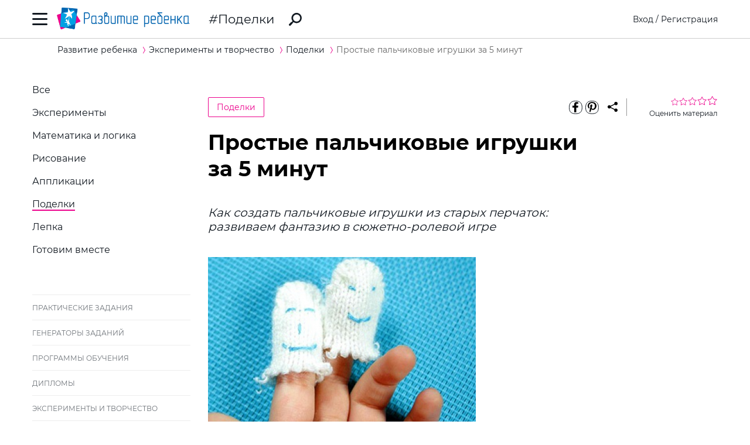

--- FILE ---
content_type: text/html; charset=UTF-8
request_url: https://ru.childdevelop.com.ua/practice/crafts/2820/
body_size: 14399
content:
<!DOCTYPE html>
<html class="no-js" lang="ru">
  <head>
    <meta charset="utf-8" />
    <meta name="viewport" content="width=device-width, initial-scale=1" />
    <title>Простые пальчиковые игрушки за 5 минут    – Развитие ребенка</title>
	<!-- 0.012366056442261 -->
	<meta name="referrer" content="unsafe-url">
	<!-- unsafe-url origin-when-cross-origin -->
	<meta name="last-modified" content="Tue, 04 Mar 2025 12:48:23 +0200" />
		<meta http-equiv="Expires" content="Tue, 04 Mar 2025 15:48:23 +0200" />
		<meta http-equiv="Content-language" content="ru-ua" >
	<!-- https://support.google.com/webmasters/answer/189077?hl=ru -->
						<meta name="title" content="Простые пальчиковые игрушки за 5 минут    – Развитие ребенка" />			
<meta name="description" content="Как создать пальчиковые игрушки из старых перчаток: развиваем фантазию в сюжетно-ролевой игре" />
<meta name="keywords" content="Простые, пальчиковые, игрушки, 5, минут" />
<meta property="og:url" content="https://ru.childdevelop.com.ua/practice/crafts/2820/" />
<meta property="og:type" content="article" />
<meta property="og:rating" content="5.00" />
<meta property="og:rating_scale" content="5" />
<meta property="og:rating_count" content="2" />
<meta property="og:title" content="Простые пальчиковые игрушки за 5 минут   " />
<meta property="og:description" content="Как создать пальчиковые игрушки из старых перчаток: развиваем фантазию в сюжетно-ролевой игре" />
<meta property="og:site_name" content="Развитие ребенка" />
<meta property="og:locale" content="ru_UA" />
<meta property="fb:app_id" content="922433161123661" />
<meta property="og:image" content="https://ru.childdevelop.com.ua/doc/images/news/28/2820/Palchikovye-igrushki_00_i.jpg" />
<meta property="og:image:width" content="670" />
<meta property="og:image:height" content="440" />
<link rel="alternate" href="https://ru.childdevelop.com.ua/practice/crafts/2820/" hreflang="ru-ua" />
<link rel="alternate" href="https://childdevelop.info/practice/crafts/2820/" hreflang="ru-ru" />
<link rel="alternate" href="https://childdevelop.pl/practice/crafts/2820/" hreflang="pl" />
<link rel="alternate" href="https://childdevelop.com.ua/practice/crafts/2820/" hreflang="uk" />

    <link rel="alternate" type="application/rss+xml" title="Новости сайта в формате RSS" href="https://ru.childdevelop.com.ua/rss/news/" />
    <link rel="shortcut icon" type="image/x-icon" href="/doc/img/favicons/favicon.ico" />
    <link rel="apple-touch-icon" sizes="180x180" href="/doc/img/favicons/apple-touch-icon.png" />
    <link rel="apple-touch-icon" sizes="114x114" href="/doc/img/favicons/apple-touch-icon-114x114.png" />
    <link rel="apple-touch-icon" sizes="120x120" href="/doc/img/favicons/apple-touch-icon-120x120.png" />
    <link rel="apple-touch-icon" sizes="144x144" href="/doc/img/favicons/apple-touch-icon-144x144.png" />
    <link rel="apple-touch-icon" sizes="152x152" href="/doc/img/favicons/apple-touch-icon-152x152.png" />
    <link rel="icon" type="image/png" href="/doc/img/favicons/favicon-32x32.png" sizes="32x32" />
    <link rel="icon" type="image/png" href="/doc/img/favicons/favicon-16x16.png" sizes="16x16" />
    <link rel="manifest" href="/doc/img/favicons/manifest.json" />
    <meta name="msapplication-config" content="/doc/img/favicons/browserconfig.xml" />

    <link rel="stylesheet" href="/doc/styles/swiper.css">
    <link rel="stylesheet" href="/doc/styles/styles.css?v=202503041248">
    <link rel="stylesheet" href="/doc/styles/worksheets.css?v=2025030412">
    <link rel="stylesheet" href="/doc/styles/worksheets-2.css?v=2025030412">
    <link rel="stylesheet" href="/doc/styles/articles.css">
	
	

<!--Admixer-->


<!-- Google Tag Manager -->
<script>(function(w,d,s,l,i){w[l]=w[l]||[];w[l].push({'gtm.start':
new Date().getTime(),event:'gtm.js'});var f=d.getElementsByTagName(s)[0],
j=d.createElement(s),dl=l!='dataLayer'?'&l='+l:'';j.async=true;j.src=
'https://www.googletagmanager.com/gtm.js?id='+i+dl;f.parentNode.insertBefore(j,f);
})(window,document,'script','dataLayer','GTM-M9KNP83');</script>
<!-- End Google Tag Manager -->
<!-- Global site tag (gtag.js) - Google AdWords: 1037057483 -->
<!-- <script async src="https://www.googletagmanager.com/gtag/js?id=AW-1037057483"></script> -->
<script>
  window.dataLayer = window.dataLayer || [];
  function gtag(){dataLayer.push(arguments);}
  gtag('js', new Date());
  gtag('config', 'AW-1037057483');
</script>



</head>
<body class="practice">


<!-- Google Tag Manager (noscript) -->
<noscript><iframe src="https://www.googletagmanager.com/ns.html?id=GTM-M9KNP83"
height="0" width="0" style="display:none;visibility:hidden"></iframe></noscript>
<!-- End Google Tag Manager (noscript) -->

 

<!-- menu/ -->

<!-- news - menu - 5953 -->
    <!-- MAIN MENU START -->
    <div class="main-menu main-menu__hidden">
      <div class="main-menu_background"></div>
      <div class="main-menu_panel">
        <button class="main-menu_close-btn" title="Закрыть меню"></button>

        <div class="main-menu_lang-switcher-slot">
          <div class="lang-switcher">
            <button class="lang-switcher_btn" title="Выбрать язык">RU</button>
            <ul>
              <li><a href="https://childdevelop.com.ua/practice/crafts/2820/" hreflang="uk" title="Українською">UA</a></li>
              <li><a href="#" hreflang="ru" title="По-русски">RU</a></li>
            </ul>
          </div>
        </div>

        <div class="main-menu_logo">
          <a href="/" title="Перейти на главную страницу">
            <img class="main-menu_logo-img" src="/doc/img/header-logo.png" width="230" height="45" alt="Логотип проекта «Развитие ребенка»" />
          </a>
        </div>

<nav class="main-menu_menu">
  <ul>
	<li>
	  <a href="/"  title="Перейти на главную страницу">Главная</a>
	</li>
    <li>
        <a href="/worksheets/"  title="Практические задания">Практические задания</a>
    </li>
    <li>
        <a href="/generator/"  title="Генераторы заданий">Генераторы заданий</a>
    </li>
    <li>
        <a href="/programs/"  title="Программы обучения">Программы обучения</a>
    </li>
    <li>
        <a href="/diploma/"  title="Дипломы">Дипломы</a>
    </li>
    <li>
        <a href="/practice/" class="current" title="Эксперименты и творчество">Эксперименты и творчество</a>
    </li>
    <li>
        <a href="/articles/"  title="Статьи">Статьи</a>
    </li>
  </ul>
</nav>

        <div class="main-menu_premium-btn-slot">
          <a class="btn btn__light" href="/premium.html">Купить PREMIUM</a>
        </div>

        <div class="main-menu_social-links-slot">
          <div class="social-links">
            <div class="social-links_title">МЫ В СОЦСЕТЯХ</div>
            <ul class="social-links_list">
              <li>
                <a href="https://www.facebook.com/childdevelop.com.ua" title="Перейти на нашу страницу в Facebook" target="_blank" rel="nofollow">
                  <span class="social-icon social-icon__facebook"></span>
                </a>
              </li>
              <li>
                <a href="https://www.pinterest.ru/chdevelop/" title="Перейти на нашу страницу в Pinterests" target="_blank" rel="nofollow">
                  <span class="social-icon social-icon__pinterest"></span>
                </a>
              </li>

            </ul>
          </div>
        </div>
      </div>
    </div>
    <!-- MAIN MENU END -->


<!-- menu 0.00053 c. -->

<!-- /menu -->

    <!-- HEADER START -->
    <header class="header header__bordered">
      <div class="container">
        <div class="header_row">
          <button class="header_burger-btn" title="Открыть главное меню"></button>
          <div class="header_logo">
            <a href="/" title="Перейти на главную страницу">
              <img class="header_logo-img" src="/doc/img/header-logo.png" width="230" height="45" alt="Логотип проекта «Развитие ребенка»" />
            </a>
          </div>
		  
					<a href="/practice/crafts/" class="header_page-name" >Поделки</a>
				  
          <a href="/google_search.html" class="header_search-link" title="Перейти к поиску">
            <svg xmlns="http://www.w3.org/2000/svg" style="display: none">
              <defs></defs>
              <symbol id="search-icon" viewBox="0 0 22 22">
                <path id="Shape" d="M.42,19.17,3.6,16a1.47,1.47,0,0,1,1.11-.42l1.53-1.53A8.74,8.74,0,1,1,8,15.77L6.43,17.3A1.45,1.45,0,0,1,6,18.41L2.84,21.57a1.45,1.45,0,0,1-2.06,0l-.35-.35A1.45,1.45,0,0,1,.42,19.17Zm8.51-6.09a6.08,6.08,0,1,0,0-8.62A6.09,6.09,0,0,0,8.93,13.08Z"/>
              </symbol>
            </svg>
            <svg class="header_search-logo" width="22" height="22">
              <use xlink:href="#search-icon"></use>
            </svg>
          </a>

          <div class="header_login-bar-slot nouser">
            <div class="login-bar">
              <button class="btn btn__link-like login-bar_login-btn" onclick="openModal('#login-modal')" title="Войти">Вход</button>
              <span class="login-bar_separator">/</span>
              <button class="btn btn__link-like login-bar_register-btn" onclick="openModal('#registration-modal')" title="Создать аккаунт">Регистрация</button>
            </div>
          </div>

          <div class="header_login-bar-slot isuser">
            <div class="user-bar">
              <button class="user-bar_user-info" aria-haspopup="true">
                <div class="user-bar_username username">Username</div>
				<div class="user-bar_premium"></div>
                <div class="user-bar_avatar-slot">
                  <div class="avatar cur"></div>
                </div>
                <div class="user-bar_show-menu-icon"></div>
              </button>
              <div class="user-bar_menu-bg"></div>
              <div class="user-bar_menu">
                <ul>
                  <li><a href="https://childdevelop.com.ua/users/?do=profile" rel="nofollow"> Мой профиль </a></li>
                  <li class="nopremium"><a href="/premium.html"> Купить PREMIUM </a></li>
                  <li><a href="https://childdevelop.com.ua/users/?do=logout" rel="nofollow"> Выйти </a></li>
                </ul>
              </div>
            </div>
          </div>
		  
        </div>
      </div>
    </header>
    <!-- HEADER END -->

    <main class="content">
<!-- breadcrumbs/ -->

<!-- news - breadcrumbs - 5954 -->
<!-- BREADCRUMBS START -->
<div class="breadcrumbs">
	<div class="container">
	  <div class="row">
		<div class="col-12">
		<ul class="breadcrumbs_list" itemscope="" itemtype="http://schema.org/BreadcrumbList">
			<li class="breadcrumbs_item breadcrumbs_item__home" itemprop="itemListElement" itemscope="" itemtype="http://schema.org/ListItem">
				<a itemprop="item" href="/">
				<span itemprop="name">Развитие ребенка</span></a>
				<meta itemprop="position" content="1" />
			</li>
			<li class="breadcrumbs_item" itemprop="itemListElement" itemscope="" itemtype="http://schema.org/ListItem">
				<a itemprop="item" href="/practice/">
				<span itemprop="name">Эксперименты и творчество</span></a>
				<meta itemprop="position" content="2" />
			</li>
			<li class="breadcrumbs_item" itemprop="itemListElement" itemscope="" itemtype="http://schema.org/ListItem">
				<a itemprop="item" href="/practice/crafts/">
				<span itemprop="name">Поделки</span></a>
				<meta itemprop="position" content="3" />
			</li>
			<li class="breadcrumbs_item lastitem" itemprop="itemListElement" itemscope="" itemtype="http://schema.org/ListItem">
				<link itemprop="item" href="/practice/crafts/2820/" />
				<span itemprop="name">Простые пальчиковые игрушки за 5 минут   </span><!-- article -->
				<meta itemprop="position" content="4" />
			</li>
		</ul>
		</div>
	  </div>
	</div>
</div>
<!-- BREADCRUMBS END -->

<!-- breadcrumbs 0.00044 c. -->

<!-- /breadcrumbs -->
      <div class="container">
        <div class="row">
          <div class="col-3 col-md-4 col-sm-12">
            <div class="sidebar-filter sidebar-filter__hidden">
              <div class="sidebar-filter_background"></div>
              <div class="sidebar-filter_panel">
                <div class="sidebar-filter_header">
                  <button class="sidebar-filter_close-btn" title="Скрыть фильтры"></button>
                </div>
                <!-- SIDEBAR START <div class="sidebar sidebar__hide-on-mobile">-->
                
<!-- sidebar_cell/ -->

<!-- news - menu_submenu - 5955 -->


<!-- SUBMENU START -->
<div class="sidebar_cell">
	<nav class="side-nav">
	  <ul class="side-nav_list">
		<li class="side-nav_item ">
		  <a class="side-nav_link" href="/practice/">Все</a>
		</li>
		<li class="side-nav_item ">
		  <a class="side-nav_link" href="/practice/experiments/">Эксперименты</a>		  		</li>
<!-- menu=1 /practice/experiments/ -->
		<li class="side-nav_item ">
		  <a class="side-nav_link" href="/practice/math/">Математика и логика</a>		  		</li>
<!-- menu=1 /practice/math/ -->
		<li class="side-nav_item ">
		  <a class="side-nav_link" href="/practice/painting/">Рисование</a>		  		</li>
<!-- menu=1 /practice/painting/ -->
		<li class="side-nav_item ">
		  <a class="side-nav_link" href="/practice/apl/">Аппликации</a>		  		</li>
<!-- menu=1 /practice/apl/ -->
		<li class="side-nav_item active">
		  <a class="side-nav_link" href="/practice/crafts/">Поделки</a>		  		</li>
<!-- menu=1 /practice/crafts/ -->
		<li class="side-nav_item ">
		  <a class="side-nav_link" href="/practice/sculpting/">Лепка</a>		  		</li>
<!-- menu=1 /practice/sculpting/ -->
		<li class="side-nav_item ">
		  <a class="side-nav_link" href="/practice/cooking/">Готовим вместе</a>		  		</li>
<!-- menu=1 /practice/cooking/ -->
	  </ul>
	</nav>
</div>
<!-- SUBMENU END -->

<!-- menu_submenu 0.0005 c. -->

<!-- /sidebar_cell -->
                
                <!-- </div># SIDEBAR # -->
<!-- sidebar/ -->

<!-- news - menu_sidebar - 5956 -->
  <div class="sidebar_cell">
	<nav class="chapters-nav">
	  <ul class="chapters-nav_list">
		<li class="chapters-nav_item">
		  <a href="/worksheets/" class="chapters-nav_link" title="Перейти на Практические задания">
			Практические задания
		  </a>
		</li>
		<li class="chapters-nav_item">
		  <a href="/generator/" class="chapters-nav_link" title="Перейти на Генераторы заданий">
			Генераторы заданий
		  </a>
		</li>
		<li class="chapters-nav_item">
		  <a href="/programs/" class="chapters-nav_link" title="Перейти на Программы обучения">
			Программы обучения
		  </a>
		</li>
		<li class="chapters-nav_item">
		  <a href="/diploma/" class="chapters-nav_link" title="Перейти на Дипломы">
			Дипломы
		  </a>
		</li>
		<li class="chapters-nav_item">
		  <a href="/practice/" class="chapters-nav_link" title="Перейти на Эксперименты и творчество">
			Эксперименты и творчество
		  </a>
		</li>
		<li class="chapters-nav_item">
		  <a href="/articles/" class="chapters-nav_link" title="Перейти на Статьи">
			Статьи
		  </a>
		</li>
	  </ul>
	</nav>
  </div>
  


















<!-- menu_sidebar 0.00042 c. -->


<!-- articles -  - 5957 -->
<div class="sidebar_cell">
<!-- USEFUL LINKS START -->
<div class="useful-links" aria-labelledby="useful-links-title">
	<div class="useful-links_title" id="useful-links-title">Полезные ссылки</div>
	<ul class="useful-links_list">
		<li class="useful-links_item"><a class="useful-links_link" href="/worksheets/tag-detsad/">Задания для детей 3, 4, 5, 6 лет</a></li>
		<li class="useful-links_item"><a class="useful-links_link" href="/worksheets/tag-preschool/">Задания для подготовки к школе</a></li>
		<li class="useful-links_item"><a class="useful-links_link" href="/worksheets/tag-klas1/">Задания для детей 6-7 лет (1 класс)</a></li>
		<li class="useful-links_item"><a class="useful-links_link" href="/worksheets/tag-klas2/">Задания для детей 7-8 лет (2 класс)</a></li>
		<li class="useful-links_item"><a class="useful-links_link" href="/worksheets/tag-klas3/">Задания для детей 8-9 лет (3 класс)</a></li>
		<li class="useful-links_item"><a class="useful-links_link" href="/worksheets/tag-klas4/">Задания для детей 9-10 лет (4 класс)</a></li>
		<li class="useful-links_item"><a class="useful-links_link" href="/worksheets/tag-coloring/">Раскраски для детей</a></li>
		<li class="useful-links_item"><a class="useful-links_link" href="/worksheets/tag-math/">Математика для детей</a></li>
		<li class="useful-links_item"><a class="useful-links_link" href="/worksheets/tag-logics/">Логика для детей</a></li>
		<li class="useful-links_item"><a class="useful-links_link" href="/worksheets/tag-eng/">Английский язык для детей</a></li>
		<li class="useful-links_item"><a class="useful-links_link" href="/worksheets/tag-ukr/">Алфавит для детей</a></li>
		<li class="useful-links_item"><a class="useful-links_link" href="/worksheets/tag-eng-grammer/">Английская грамматика для детей</a></li>
		<li class="useful-links_item"><a class="useful-links_link" href="/worksheets/tag-math-mathpuzzle/">Математические головоломки для детей</a></li>
	</ul>
</div>
<!-- USEFUL LINKS END -->
</div>
<!-- art_id=86 -->

<!--  0.00053 c. -->


<!-- articles -  - 5958 -->
<div class="sidebar_card_img">
<a class="sidebar_card_img-link" href="https://bit.ly/3lGM6Ex" title="Программы обучения для дошкольников и школьников" rel="nofollow">
<img alt="Программы обучения для дошкольников и школьников" decoding="async" loading="lazy" src="https://ru.childdevelop.com.ua/doc/images/articles/1/102/baner_program_ru.png" />
</a>
</div>

<style scoped="" type="text/css">
.sidebar_card_img{margin:15px 0;}
.sidebar_card_img-link{border:none;}
.sidebar_card_img img{width:250px;height:400px;}
@media screen and (max-width:991.9px){.sidebar_card_img{display:none;}}
</style>

<!-- art_id=102 -->

<!--  0.0004 c. -->

<!-- /sidebar -->
                <!-- SIDEBAR END -->
              </div>
            </div>
          </div>			   

<div class="col-9 col-md-8 col-sm-12" id="content" >
<!-- content/ -->

<!-- news - show - 5959 -->


<!-- MATERIAL START -->
<article class="material" itemscope itemtype="http://schema.org/Article">
	<meta itemprop="headline" content="Простые пальчиковые игрушки за 5 минут   " />
	<meta itemprop="description" content="Как создать пальчиковые игрушки из старых перчаток: развиваем фантазию в сюжетно-ролевой игре" />
	<meta itemprop="datePublished" content="2023-01-18 11:14:25" />
	<meta itemprop="dateModified" content="2023-01-18 11:14:27" />
	<meta itemprop="articleSection" content="Поделки" />
	<meta itemprop="image" content="https://ru.childdevelop.com.ua/doc/images/news/28/2820/Palchikovye-igrushki_00_m.jpg" />
	<meta itemprop="author" content="Развитие ребенка" />
	<div itemscope itemprop="publisher" itemtype="http://schema.org/Organization">
		<meta itemprop="name" content="Развитие ребенка childdevelop" />
		<div itemprop="logo" itemscope itemtype="https://schema.org/ImageObject">
			<link itemprop="contentUrl" href="/doc/img/header-logo.png" />
			<link itemprop="url" href="/doc/img/header-logo.png" />
			<meta itemprop="width" content="400" />
			<meta itemprop="height" content="78" />
		</div>
	</div>
	
<!-- google_ad_section_start -->
  <time datetime="2023-01-18"></time>

  <header class="material_header">
	<div class="material_cat-link-slot">
	  <a href="/practice/crafts/" class="category-link">Поделки</a>
	</div>
	
<!--noindex-->
	<div class="material_share-links-slot">
	  <div class="share-links">
		<ul class="share-links_list">
		  <li class="share-links_item">
			<a href="https://www.facebook.com/sharer.php?u=" class="share-links_link" title="Поделиться в Facebook" rel="nofollow"> <span
				class="social-icon social-icon__inverted social-icon__facebook" > </span>
			</a>
		  </li>
		  <li class="share-links_item">
			<a href="https://pinterest.com/pin/create/button/?url=" class="share-links_link" title="Поделиться в Pinterest" rel="nofollow"> <span
				class="social-icon social-icon__inverted social-icon__pinterest" > </span>
			</a>
		  </li>
		</ul>
		<button class="share-links_share-btn"></button>
	  </div>
	</div>
<!--/noindex-->

	<div class="rating rating__rate">
	  <div class="rating_stars">
		<span class="rating_star"></span>
		<span class="rating_star"></span>
		<span class="rating_star"></span>
		<span class="rating_star"></span>
		<span class="rating_star"></span>
	  </div>
	  <div class="rating_details">Оценить материал</div>
	</div>
  </header>
  <div class="material_content">
	<h1>Простые пальчиковые игрушки за 5 минут   </h1>

	<h3>
	  Как создать пальчиковые игрушки из старых перчаток: развиваем фантазию в сюжетно-ролевой игре
	</h3>
	
	<figure class="material_main-image">
	  <img src='https://ru.childdevelop.com.ua/doc/images/news/28/2820/Palchikovye-igrushki_00_i.jpg' itemprop="image" alt="Простые пальчиковые игрушки за 5 минут   " title="Простые пальчиковые игрушки за 5 минут   " />
	</figure>

	<div class="material_main-text">
		<p>Вы достали из шкафа перчатки и обнаружили, что ребенок из них вырос? Используйте их, как основу для элементарных игрушек. За пять минут можно сделать пальчиковые куклы, которые сразу заинтересуют малыша.</p>

<p><strong>Материалы:</strong></p>

<ul>
	<li>пара старых перчаток;</li>
	<li>острые ножницы;</li>
	<li>игла с толстой нитью, контрастного цвета с перчатками.</li>
</ul>

<p><img alt="" src="/doc/images/news/28/2820/1_Palchikovye-igrushki_01.jpg" style="width: 620px; height: 413px;" /></p>

<p><strong>Процесс:</strong></p>

<p>Игрушка делается быстро и просто: отрезаем "пальчики" в каждой перчатке и создаем эмоции с помощью вышивания.</p>

<p><img alt="" src="/doc/images/news/28/2820/1_Palchikovye-igrushki_02.jpg" style="width: 620px; height: 205px;" /></p>

<p>Несколько стежков нитью смогут передать грусть, улыбку, удивление и т.д., также намечаем глаза.</p>

<p><img alt="" src="/doc/images/news/28/2820/1_Palchikovye-igrushki_03.jpg" style="width: 620px; height: 205px;" /></p>

<p>Куклы готовы - оденьте их на пальцы и поиграйте в сюжетно-ролевую игру.</p>

<p><img alt="" src="/doc/images/news/28/2820/1_Palchikovye-igrushki_04.jpg" style="width: 620px; height: 136px;" /></p>

<p> </p>
  
		
<!-- #################################### -->



<!-- #################################### -->

	</div>

	<footer class="material_footer">
	  <div class="material_footer-top-row">
		<div class="material_footer-share-links">
<!--noindex-->
		  <div class="share-links">
			<ul class="share-links_list">
				<li class="share-links_item">
				<a href="https://www.facebook.com/sharer.php?u=" class="share-links_link" title="Поделиться в Facebook" rel="nofollow">
				  <span class="social-icon social-icon__inverted social-icon__facebook"></span>
				</a> </li>
				<li class="share-links_item">
				<a href="https://pinterest.com/pin/create/button/?url=" class="share-links_link" title="Поделиться в Pinterest" rel="nofollow">
				  <span class="social-icon social-icon__inverted social-icon__pinterest"></span>
				</a> </li>
			<button class="share-links_share-btn"></button>
		  </div>
<!--/noindex-->
		</div>

		<div class="computed-rating">
			<span class="computed-rating_label">Рейтинг</span> 
			<span class="computed-rating_value">5.00</span> 
			<div class="computed-rating_stars">
				<!-- Progress calculating formula: rating * 100 / 5 -->
				<div class="computed-rating_progress" style="background-image: linear-gradient( to right, #ec008c, #ec008c 100%, #fff 100%, #fff 100%);" ></div>
			</div>
			<span class="computed-rating_voters">
						 (2 оценки)						  
						</span>
		</div>
	  </div>
	  	  
	<p class="orfograf"></p>
	
<script>
var news_id = 2820; 
</script>

	</footer>
  </div>
<!-- google_ad_section_end -->


</article>
<!-- MATERIAL END -->

<!-- show 0.00418 c. -->


<!-- /content -->
</div>

        </div>
      </div>

<!-- main/ -->

<!-- comments - form_comments - 5960 -->
<!-- MATERIAL FEEDBACK START -->
<div class="material-feedback">
	<div class="container">
	  <div class="row">
		<div class="offset-2 col-8 offset-md-0 col-md-12">
		  <div class="material-feedback_title">Понравился материал — оставьте отзыв</div>
		</div>
	  </div>
	  <div class="row">
		<div class="offset-2 col-8 offset-md-0 col-md-12">
		  <div class="comment">
			<div class="comment_avatar-slot">
			  <div class="avatar cur"></div>
			</div>
			<div class="comment_user-name username">Гость</div>
			<div class="comment_info">
			  <div class="comment_rate-slot">
				<div id="rating_com" class="rating rating__rate">
				  <div class="rating_stars">
					<div class="rating_star"></div>
					<div class="rating_star"></div>
					<div class="rating_star"></div>
					<div class="rating_star"></div>
					<div class="rating_star"></div>
				  </div>
				  <div class="rating_details">Оцените материал</div>
				</div>
			  </div>
			</div>
		  </div>
		  <form onsubmit="return false;" class="material-feedback_form" action="/users/coments/" method="POST" enctype="multipart/form-data">
			<textarea class="material-feedback_comment-field" name="text" id="comment-field" rows="6" placeholder="Ваш текст..." maxlength="1000"></textarea>
			<div class="material-feedback_counter">
			  Осталось <span class="material-feedback_counter-value">1000</span> символов
			</div>
			<div class="material-feedback_submit-btn-slot">
			  <button class="btn btn__primary btn__large" data-id="0" data-nid="0">опубликовать</button>
			</div>
		  </form>
		  <div class="result"></div>

<script type="text/javascript">
var news_id = 2820;
var path = "/practice/crafts/";
var page = "article";
var list = "0";
var section = 64;
</script>

<div class="material-feedback_comments">
  <ul class="comments comments__tree">
   </ul>
</div>

		</div>
	  </div>
	</div>
</div>
<!-- MATERIAL FEEDBACK END -->

<!-- form_comments 0.00215 c. -->


<!-- news - new_articles - 5961 -->
<!-- RELATED ARTICLES START -->
<div class="related-articles">
	<div class="container">
	  <div class="row">
		<div class="col-12">
		  <div class="related-articles_title">Новые статьи</div>
		</div>
	  </div>
	  <div class="row">

		<div class="col-3 col-md-6 col-xs-12">
		  <div class="article-card" aria-labelledby="m-61-title" aria-describedby="m-61-description" >
			<a href="/articles/upbring/8859/" class="article-card_picture-link" title="Перейти к статье «Воспитание ребенка»" >
			  <img src="https://ru.childdevelop.com.ua/doc/images/news/88/8859/1-mom-doing-a-family-videocall-with-her-daughter_m.jpg" class="article-card_img" alt="Родители в смартфоне: влияние на детей  " height="370" width="243" />
			</a>
			<div class="article-card_info">
			  <div class="article-card_header">
				<a href="/articles/upbring/" class="category-link" title="Перейти к категории «Воспитание ребенка»" >Воспитание ребенка</a>
			  </div>
			  <div class="article-card_title" id="m-61-title">
				<a href="/articles/upbring/8859/" title="Перейти к статьи «Родители в смартфоне: влияние на детей  »" >
				  Родители в смартфоне: влияние на детей  
				</a>
			  </div>
			  <div class="article-card_description" id="m-60-description">
				Увлечение электронными устройствами привело к тому, что дети часто чувствуют себя одинокими    
			  </div>
			  <div class="article-card_read-more-slot">
				<a href="/articles/upbring/8859/" class="read-more-link" title="Перейти к статье «Родители в смартфоне: влияние на детей  »" >
				  читать далее
				</a>
			  </div>
			</div>
		  </div>
		</div>
		<div class="col-3 col-md-6 col-xs-12">
		  <div class="article-card" aria-labelledby="m-62-title" aria-describedby="m-62-description" >
			<a href="/articles/edu/8001/" class="article-card_picture-link" title="Перейти к статье «Обучение ребенка»" >
			  <img src="https://ru.childdevelop.com.ua/doc/images/news/80/8001/1-happy-little-girl-with-soft-toy-koala-bed_m.jpg" class="article-card_img" alt="Как ролевые игры влияют на обучение ребенка " height="370" width="243" />
			</a>
			<div class="article-card_info">
			  <div class="article-card_header">
				<a href="/articles/edu/" class="category-link" title="Перейти к категории «Обучение ребенка»" >Обучение ребенка</a>
			  </div>
			  <div class="article-card_title" id="m-62-title">
				<a href="/articles/edu/8001/" title="Перейти к статьи «Как ролевые игры влияют на обучение ребенка »" >
				  Как ролевые игры влияют на обучение ребенка 
				</a>
			  </div>
			  <div class="article-card_description" id="m-60-description">
				Ролевые игры – не только веселое занятие для ребенка, но и хороший способ развить у него новые навыки   
			  </div>
			  <div class="article-card_read-more-slot">
				<a href="/articles/edu/8001/" class="read-more-link" title="Перейти к статье «Как ролевые игры влияют на обучение ребенка »" >
				  читать далее
				</a>
			  </div>
			</div>
		  </div>
		</div>
		<div class="col-3 col-md-6 col-xs-12">
		  <div class="article-card" aria-labelledby="m-63-title" aria-describedby="m-63-description" >
			<a href="/articles/school/13095/" class="article-card_picture-link" title="Перейти к статье «Школьные вопросы»" >
			  <img src="https://ru.childdevelop.com.ua/doc/images/news/130/13095/370_m.png" class="article-card_img" alt="Когда покупать первый смартфон ребенку?" height="370" width="243" />
			</a>
			<div class="article-card_info">
			  <div class="article-card_header">
				<a href="/articles/school/" class="category-link" title="Перейти к категории «Школьные вопросы»" >Школьные вопросы</a>
			  </div>
			  <div class="article-card_title" id="m-63-title">
				<a href="/articles/school/13095/" title="Перейти к статьи «Когда покупать первый смартфон ребенку?»" >
				  Когда покупать первый смартфон ребенку?
				</a>
			  </div>
			  <div class="article-card_description" id="m-60-description">
				Выберите оптимальное время для приобретения первого смартфона для вашего ребенка, исходя из возраста и потребностей 
			  </div>
			  <div class="article-card_read-more-slot">
				<a href="/articles/school/13095/" class="read-more-link" title="Перейти к статье «Когда покупать первый смартфон ребенку?»" >
				  читать далее
				</a>
			  </div>
			</div>
		  </div>
		</div>
		<div class="col-3 col-md-6 col-xs-12">
		  <div class="article-card" aria-labelledby="m-64-title" aria-describedby="m-64-description" >
			<a href="/articles/conflict/670/" class="article-card_picture-link" title="Перейти к статье «Конфликты и буллинг»" >
			  <img src="https://ru.childdevelop.com.ua/doc/images/news/6/670/1-kids-being-close-christmas-day-with-copy-space_m.jpg" class="article-card_img" alt="Соперничество между братьями и сестрами" height="370" width="243" />
			</a>
			<div class="article-card_info">
			  <div class="article-card_header">
				<a href="/articles/conflict/" class="category-link" title="Перейти к категории «Конфликты и буллинг»" >Конфликты и буллинг</a>
			  </div>
			  <div class="article-card_title" id="m-64-title">
				<a href="/articles/conflict/670/" title="Перейти к статьи «Соперничество между братьями и сестрами»" >
				  Соперничество между братьями и сестрами
				</a>
			  </div>
			  <div class="article-card_description" id="m-60-description">
				Информация для родителей, которая поможет внести мир в семью и наладить отношения между детьми     
			  </div>
			  <div class="article-card_read-more-slot">
				<a href="/articles/conflict/670/" class="read-more-link" title="Перейти к статье «Соперничество между братьями и сестрами»" >
				  читать далее
				</a>
			  </div>
			</div>
		  </div>
		</div>
		
	  </div>
	  <div class="row">
		<div class="col-12">
		  <div class="related-articles_view-all-btn-slot">
			<a href="/articles/" class="btn btn__primary btn__large btn__fixed-width" >Смотреть все статьи</a>
		  </div>
		</div>
	  </div>
	</div>
</div>
<!-- RELATED ARTICLES END -->

<!-- new_articles 0.00048 c. -->


<!-- news - new_worksheets - 5962 -->
<!-- NEW WORKSHEETS START -->
<div class="related-articles">
	<div class="container">
	
	  <div class="row">
		<div class="col-12">
		  <div class="related-articles_title">Новые практические задания</div>
		</div>
	  </div>
	  
	  <div class="row">
		<div class="cards-slider" id="new-worksheets">
		  <div class="swiper-container">
			<div class="swiper-wrapper">
		
			  <div class="swiper-slide">
				<div class="material-card" aria-labelledby="material-name-201" aria-describedby="material-description-201" >
				  <a href="/worksheets/11020/" title="Перейти к «Напиши за 7 минут: известные люди»" >
				    <img class="material-card_img" src="https://ru.childdevelop.com.ua/doc/images/news/110/11020/write-in-5-minutes_ukr_ua_1_m.png" alt="Напиши за 7 минут: известные люди" />
				  </a>
				  <div class="material-card_info">
										  <div class="material-card_category-wp">
						<a href="/worksheets/tag-read-vocabulary/" class="category-link" title="Перейти к категории «Словарный запас»">
						  Словарный запас
						</a>
					  </div>
										<a href="/worksheets/11020/" class="material-card_material-name" id="material-name-201" title="Перейти к «Напиши за 7 минут: известные люди»" >
					  Напиши за 7 минут: известные люди
					</a>
					<div class="material-card_material-description" id="material-description-201" >
					  Задание будет способствовать расширению словарного запаса и активизации познавательной деятельности детей
   
					</div>
					<a href="/worksheets/11020/" class="read-more-link">больше</a>
				  </div>
				</div>
			  </div>
			  <div class="swiper-slide">
				<div class="material-card" aria-labelledby="material-name-202" aria-describedby="material-description-202" >
				  <a href="/worksheets/11021/" title="Перейти к «Напиши за 7 минут: фрукты»" >
				    <img class="material-card_img" src="https://ru.childdevelop.com.ua/doc/images/news/110/11021/write-in-5-minutes_ukr_ua_2_m.png" alt="Напиши за 7 минут: фрукты" />
				  </a>
				  <div class="material-card_info">
										  <div class="material-card_category-wp">
						<a href="/worksheets/tag-read-vocabulary/" class="category-link" title="Перейти к категории «Словарный запас»">
						  Словарный запас
						</a>
					  </div>
										<a href="/worksheets/11021/" class="material-card_material-name" id="material-name-202" title="Перейти к «Напиши за 7 минут: фрукты»" >
					  Напиши за 7 минут: фрукты
					</a>
					<div class="material-card_material-description" id="material-description-202" >
					  Задание будет способствовать расширению словарного запаса и активизации познавательной деятельности детей
   
					</div>
					<a href="/worksheets/11021/" class="read-more-link">больше</a>
				  </div>
				</div>
			  </div>
			  <div class="swiper-slide">
				<div class="material-card" aria-labelledby="material-name-203" aria-describedby="material-description-203" >
				  <a href="/worksheets/11022/" title="Перейти к «Напиши за 7 минут: овощи»" >
				    <img class="material-card_img" src="https://ru.childdevelop.com.ua/doc/images/news/110/11022/write-in-5-minutes_ukr_ua_3_m.png" alt="Напиши за 7 минут: овощи" />
				  </a>
				  <div class="material-card_info">
										  <div class="material-card_category-wp">
						<a href="/worksheets/tag-read-vocabulary/" class="category-link" title="Перейти к категории «Словарный запас»">
						  Словарный запас
						</a>
					  </div>
										<a href="/worksheets/11022/" class="material-card_material-name" id="material-name-203" title="Перейти к «Напиши за 7 минут: овощи»" >
					  Напиши за 7 минут: овощи
					</a>
					<div class="material-card_material-description" id="material-description-203" >
					  Задание будет способствовать расширению словарного запаса и активизации познавательной деятельности детей
   
					</div>
					<a href="/worksheets/11022/" class="read-more-link">больше</a>
				  </div>
				</div>
			  </div>
			  <div class="swiper-slide">
				<div class="material-card" aria-labelledby="material-name-204" aria-describedby="material-description-204" >
				  <a href="/worksheets/11023/" title="Перейти к «Напиши за 7 минут: животные»" >
				    <img class="material-card_img" src="https://ru.childdevelop.com.ua/doc/images/news/110/11023/write-in-5-minutes_ukr_ua_4_m.png" alt="Напиши за 7 минут: животные" />
				  </a>
				  <div class="material-card_info">
										  <div class="material-card_category-wp">
						<a href="/worksheets/tag-read-vocabulary/" class="category-link" title="Перейти к категории «Словарный запас»">
						  Словарный запас
						</a>
					  </div>
										<a href="/worksheets/11023/" class="material-card_material-name" id="material-name-204" title="Перейти к «Напиши за 7 минут: животные»" >
					  Напиши за 7 минут: животные
					</a>
					<div class="material-card_material-description" id="material-description-204" >
					  Задание будет способствовать расширению словарного запаса и активизации познавательной деятельности детей
    
					</div>
					<a href="/worksheets/11023/" class="read-more-link">больше</a>
				  </div>
				</div>
			  </div>
			  <div class="swiper-slide">
				<div class="material-card" aria-labelledby="material-name-205" aria-describedby="material-description-205" >
				  <a href="/worksheets/11024/" title="Перейти к «Напиши за 7 минут: растения»" >
				    <img class="material-card_img" src="https://ru.childdevelop.com.ua/doc/images/news/110/11024/write-in-5-minutes_ukr_ua_5_m.png" alt="Напиши за 7 минут: растения" />
				  </a>
				  <div class="material-card_info">
										  <div class="material-card_category-wp">
						<a href="/worksheets/tag-read-vocabulary/" class="category-link" title="Перейти к категории «Словарный запас»">
						  Словарный запас
						</a>
					  </div>
										<a href="/worksheets/11024/" class="material-card_material-name" id="material-name-205" title="Перейти к «Напиши за 7 минут: растения»" >
					  Напиши за 7 минут: растения
					</a>
					<div class="material-card_material-description" id="material-description-205" >
					  Задание будет способствовать расширению словарного запаса и активизации познавательной деятельности детей
    
					</div>
					<a href="/worksheets/11024/" class="read-more-link">больше</a>
				  </div>
				</div>
			  </div>
			  <div class="swiper-slide">
				<div class="material-card" aria-labelledby="material-name-206" aria-describedby="material-description-206" >
				  <a href="/worksheets/11025/" title="Перейти к «Напиши за 7 минут: транспорт»" >
				    <img class="material-card_img" src="https://ru.childdevelop.com.ua/doc/images/news/110/11025/write-in-5-minutes_ukr_ua_6_m.png" alt="Напиши за 7 минут: транспорт" />
				  </a>
				  <div class="material-card_info">
										  <div class="material-card_category-wp">
						<a href="/worksheets/tag-read-vocabulary/" class="category-link" title="Перейти к категории «Словарный запас»">
						  Словарный запас
						</a>
					  </div>
										<a href="/worksheets/11025/" class="material-card_material-name" id="material-name-206" title="Перейти к «Напиши за 7 минут: транспорт»" >
					  Напиши за 7 минут: транспорт
					</a>
					<div class="material-card_material-description" id="material-description-206" >
					  Задание будет способствовать расширению словарного запаса и активизации познавательной деятельности детей
    
					</div>
					<a href="/worksheets/11025/" class="read-more-link">больше</a>
				  </div>
				</div>
			  </div>
			  <div class="swiper-slide">
				<div class="material-card" aria-labelledby="material-name-207" aria-describedby="material-description-207" >
				  <a href="/worksheets/11026/" title="Перейти к «Напиши за 7 минут: блюда»" >
				    <img class="material-card_img" src="https://ru.childdevelop.com.ua/doc/images/news/110/11026/write-in-5-minutes_ukr_ua_7_m.png" alt="Напиши за 7 минут: блюда" />
				  </a>
				  <div class="material-card_info">
										  <div class="material-card_category-wp">
						<a href="/worksheets/tag-read-vocabulary/" class="category-link" title="Перейти к категории «Словарный запас»">
						  Словарный запас
						</a>
					  </div>
										<a href="/worksheets/11026/" class="material-card_material-name" id="material-name-207" title="Перейти к «Напиши за 7 минут: блюда»" >
					  Напиши за 7 минут: блюда
					</a>
					<div class="material-card_material-description" id="material-description-207" >
					  Задание будет способствовать расширению словарного запаса и активизации познавательной деятельности детей
    
					</div>
					<a href="/worksheets/11026/" class="read-more-link">больше</a>
				  </div>
				</div>
			  </div>
			  <div class="swiper-slide">
				<div class="material-card" aria-labelledby="material-name-208" aria-describedby="material-description-208" >
				  <a href="/worksheets/11027/" title="Перейти к «Напиши за 7 минут: мир Гарри Поттера»" >
				    <img class="material-card_img" src="https://ru.childdevelop.com.ua/doc/images/news/110/11027/write-in-5-minutes_ukr_ua_8_m.png" alt="Напиши за 7 минут: мир Гарри Поттера" />
				  </a>
				  <div class="material-card_info">
										  <div class="material-card_category-wp">
						<a href="/worksheets/tag-read-vocabulary/" class="category-link" title="Перейти к категории «Словарный запас»">
						  Словарный запас
						</a>
					  </div>
										<a href="/worksheets/11027/" class="material-card_material-name" id="material-name-208" title="Перейти к «Напиши за 7 минут: мир Гарри Поттера»" >
					  Напиши за 7 минут: мир Гарри Поттера
					</a>
					<div class="material-card_material-description" id="material-description-208" >
					  Задание будет способствовать расширению словарного запаса и активизации познавательной деятельности детей
    
					</div>
					<a href="/worksheets/11027/" class="read-more-link">больше</a>
				  </div>
				</div>
			  </div>
			  <div class="swiper-slide">
				<div class="material-card" aria-labelledby="material-name-209" aria-describedby="material-description-209" >
				  <a href="/worksheets/11000/" title="Перейти к «Ищем звук [л&#039;] в названиях предметов»" >
				    <img class="material-card_img" src="https://ru.childdevelop.com.ua/doc/images/news/110/11000/looking-for-sound_ukr_ua_1_m.png" alt="Ищем звук [л&#039;] в названиях предметов" />
				  </a>
				  <div class="material-card_info">
										  <div class="material-card_category-wp">
						<a href="/worksheets/tag-consonantsounds-read-sounds/" class="category-link" title="Перейти к категории «Согласные звуки »">
						  Согласные звуки 
						</a>
					  </div>
										<a href="/worksheets/11000/" class="material-card_material-name" id="material-name-209" title="Перейти к «Ищем звук [л&#039;] в названиях предметов»" >
					  Ищем звук [л'] в названиях предметов
					</a>
					<div class="material-card_material-description" id="material-description-209" >
					  Задание будет способствовать формированию речевой компетентности ребенка, развитию фонематического слуха
   
					</div>
					<a href="/worksheets/11000/" class="read-more-link">больше</a>
				  </div>
				</div>
			  </div>
			  <div class="swiper-slide">
				<div class="material-card" aria-labelledby="material-name-210" aria-describedby="material-description-210" >
				  <a href="/worksheets/11001/" title="Перейти к «Ищем звук [н&#039;] в названиях предметов»" >
				    <img class="material-card_img" src="https://ru.childdevelop.com.ua/doc/images/news/110/11001/looking-for-sound_ukr_ua_2_m.png" alt="Ищем звук [н&#039;] в названиях предметов" />
				  </a>
				  <div class="material-card_info">
										  <div class="material-card_category-wp">
						<a href="/worksheets/tag-consonantsounds-read-sounds/" class="category-link" title="Перейти к категории «Согласные звуки »">
						  Согласные звуки 
						</a>
					  </div>
										<a href="/worksheets/11001/" class="material-card_material-name" id="material-name-210" title="Перейти к «Ищем звук [н&#039;] в названиях предметов»" >
					  Ищем звук [н'] в названиях предметов
					</a>
					<div class="material-card_material-description" id="material-description-210" >
					  Задание будет способствовать формированию речевой компетентности ребенка, развитию фонематического слуха
   
					</div>
					<a href="/worksheets/11001/" class="read-more-link">больше</a>
				  </div>
				</div>
			  </div>
			  <div class="swiper-slide">
				<div class="material-card" aria-labelledby="material-name-211" aria-describedby="material-description-211" >
				  <a href="/worksheets/11002/" title="Перейти к «Ищем звук [д&#039;] в названиях предметов»" >
				    <img class="material-card_img" src="https://ru.childdevelop.com.ua/doc/images/news/110/11002/looking-for-sound_ukr_ua_3_m.png" alt="Ищем звук [д&#039;] в названиях предметов" />
				  </a>
				  <div class="material-card_info">
										  <div class="material-card_category-wp">
						<a href="/worksheets/tag-consonantsounds-read-sounds/" class="category-link" title="Перейти к категории «Согласные звуки »">
						  Согласные звуки 
						</a>
					  </div>
										<a href="/worksheets/11002/" class="material-card_material-name" id="material-name-211" title="Перейти к «Ищем звук [д&#039;] в названиях предметов»" >
					  Ищем звук [д'] в названиях предметов
					</a>
					<div class="material-card_material-description" id="material-description-211" >
					  Задание будет способствовать формированию речевой компетентности ребенка, развитию фонематического слуха
   
					</div>
					<a href="/worksheets/11002/" class="read-more-link">больше</a>
				  </div>
				</div>
			  </div>
			  <div class="swiper-slide">
				<div class="material-card" aria-labelledby="material-name-212" aria-describedby="material-description-212" >
				  <a href="/worksheets/11003/" title="Перейти к «Ищем звук [р&#039;] в названиях предметов»" >
				    <img class="material-card_img" src="https://ru.childdevelop.com.ua/doc/images/news/110/11003/looking-for-sound_ukr_ua_4_m.png" alt="Ищем звук [р&#039;] в названиях предметов" />
				  </a>
				  <div class="material-card_info">
										  <div class="material-card_category-wp">
						<a href="/worksheets/tag-consonantsounds-read-sounds/" class="category-link" title="Перейти к категории «Согласные звуки »">
						  Согласные звуки 
						</a>
					  </div>
										<a href="/worksheets/11003/" class="material-card_material-name" id="material-name-212" title="Перейти к «Ищем звук [р&#039;] в названиях предметов»" >
					  Ищем звук [р'] в названиях предметов
					</a>
					<div class="material-card_material-description" id="material-description-212" >
					  Задание будет способствовать формированию речевой компетентности ребенка, развитию фонематического слуха
   
					</div>
					<a href="/worksheets/11003/" class="read-more-link">больше</a>
				  </div>
				</div>
			  </div>

			</div>
		  </div>
		  <div class="swiper-button-prev"></div>
		  <div class="swiper-button-next"></div>
		</div>
	  </div>
	  
	  <div class="row">
		<div class="col-12">
		  <div class="related-articles_view-all-btn-slot">
			<a href="/worksheets/" class="btn btn__primary btn__large btn__fixed-width" title="Смотреть все практические задания" >
			  Все практические задания
			</a>
		  </div>
		</div>
	  </div>
	  
	</div>
</div>
<!-- NEW WORKSHEETS END -->

<!-- new_worksheets 0.00106 c. -->

<!-- /main -->

    </main>

    <!-- FOOTER START -->
    <footer class="footer">
      <div class="container">
        <div class="row">
          <div class="col-3 offset-md-1 col-md-4 offset-sm-0 col-sm-6 col-xs-12" >
            <a class="footer_link-to-main" href="/" title="Перейти на главную страницу">
              <img class="footer_logo-img" src="/doc/img/header-logo.png" width="230" height="45" alt="Логотип проекта «Развитие ребенка»"/>
            </a>
            <div class="footer_non-republication">
              Копирование, тиражирование или распространение информации сайта 
              «Развитие ребенка» на любых носителях информации и в любом 
              виде запрещено.
            </div>
          </div>

          <nav class="footer_nav">
            <ul>
              <li>
                <a href="/privacy.html"> Политика конфиденциальности </a>
              </li>
              <li>
                <a href="/agreement.html"> Пользовательское соглашение </a>
              </li>
              <li>
                <a href="/support.html"> Поддержка пользователей </a>
              </li>
              <li>
                <a href="/about.html"> О проекте </a>
              </li>
              <li>
                <a href="/premium.html"> Премиум </a>
              </li>
              <li>
                <a href="/contacts.html"> Контакты </a>
              </li>
              <li>
                <a href="/sitemap.html"> Карта заданий </a>
              </li>
            </ul>
          </nav>

          <div class="footer_social-links-wp">
            <div class="social-links">
              <div class="social-links_title">Следите за нами</div>
<!--noindex-->
              <ul class="social-links_list">
				  <li>
					<a href="https://www.facebook.com/childdevelop.com.ua" title="Перейти на нашу страницу в Facebook" target="_blank" rel="nofollow">
					  <span class="social-icon social-icon__inverted social-icon__facebook"></span>
					</a>
				  </li>
				  <li>
					<a href="https://www.pinterest.com/chdevelop/" title="Перейти на нашу страницу в Pinterests" target="_blank" rel="nofollow">
					  <span class="social-icon social-icon__inverted social-icon__pinterest"></span>
					</a>
				  </li>
              </ul>
            </div>
          </div>
<!--/noindex-->
          <div class="col-4 offset-md-1 col-md-10 offset-sm-0 col-sm-8 col-xs-12">
            <div class="footer_subscribe-form-title">Подпишитесь на нас</div>
            <form action="https://childdevelop.com.ua/users/subscribe/" method="POST" class="footer_subscribe-form">
              <input class="footer_subscribe-input" type="text" name="email" />
              <button class="btn btn__primary subscribe_submit-btn" type="submit">Подписаться</button>
            </form>
          </div>
        </div>
        <div class="row">
          <div class="col-12 offset-md-1 col-md-10 offset-sm-0 col-sm-12">
            <hr />
            <div class="footer_copyright">&copy;&nbsp;2025 «Развитие ребенка»</div>
          </div>
        </div>
      </div>
    </footer>
    <!-- FOOTER END -->

    <!-- LOGIN MODAL START -->
    <div class="modal" role="dialog" id="login-modal" aria-labelledby="login-modal-title">
      <div class="modal_background"></div>
      <div class="modal_content">
        <button class="modal_close-btn" title="Закрыть" aria-label="Закрыть"></button>
        <div class="modal_header">
          <div class="modal_title" id="login-modal-title">Вход</div>
        </div>
        <div class="modal_body">
          <div class="login-dialog">
            <form class="modal-form" id="login-form" action="https://childdevelop.com.ua/users/?do=login&refrom=1" method="POST">
              <div class="compact-field compact-field__empty">
                <label for="login">E-mail</label>
                <input type="email" id="login" name="email" required />
              </div>
              <div class="compact-field compact-field__empty">
                <label for="password">Пароль</label>
                <input type="password" id="password" name="pass" />
              </div>
              <button type="button" class="modal-form_remind-btn" onclick="openModal('#remind-modal')">
                Напомнить пароль!
              </button>
              <div class="modal-form_submit-slot">
                <button class="btn btn__primary btn__full-width" type="submit" for="login-form" >
                  Войти
                </button>
              </div>
            </form>
            <p class="login-dialog_social-login-title">
              Или с помощью соцсетей:
            </p>
            <div class="social-login">
              <ul>
              <li>
                <a href="https://childdevelop.com.ua/users/?provider=Facebook&refrom=1" rel="nofollow" title="Войти с помощью Facebook">
                  <span class="social-icon social-icon__facebook"></span>
                </a>
              </li>

              <li>
                <a href="https://childdevelop.com.ua/users/?provider=Twitter&refrom=1" rel="nofollow" title="Войти с помощью Twitter">
                  <span class="social-icon social-icon__twitter"></span>
                </a>
              </li>

              <li>
                <a href="https://childdevelop.com.ua/users/?provider=Google&refrom=1" rel="nofollow" title="Войти с помощью Google">
                  <span class="social-icon social-icon__google"></span>
                </a>
              </li>



              </ul>
            </div>
            <div class="modal_footer">
              Еще не зарегистрированы?
              <button class="modal_switch-modal-btn" title="Зарегистрировать новый аккаунт" onclick="openModal('#registration-modal')" >
                Зарегистрироваться
              </button>
            </div>
          </div>
        </div>
      </div>
    </div>
    <!-- LOGIN MODAL END -->

    <!-- REMIND MODAL START -->
    <div class="modal" role="dialog" id="remind-modal" aria-labelledby="remind-modal-title">
      <div class="modal_background"></div>
      <div class="modal_content">
        <button class="modal_close-btn" title="Закрыть" aria-label="Закрыть"></button>
        <div class="modal_main-massage" id="remind-modal-title">
          Укажите e-mail, на который будет отправлен пароль!
        </div>
        <div class="modal_body">
          <form class="modal-form" id="remind-form" action="https://childdevelop.com.ua/users/?do=recall" method="POST">
            <div class="compact-field compact-field__empty">
              <label for="remind-email">E-mail</label>
              <input type="email" id="remind-email" name="email" required />
            </div>

            <div class="remind-form_note">
              На этот e-mail адрес будет отправлена инструкция по восстановлению доступа.
            </div>
            <button class="btn btn__primary btn__full-width" type="submit" for="remind-form">
              Отправить
            </button>
          </form>
        </div>
      </div>
    </div>
    <!-- REMIND MODAL END -->

    <!-- REGISTRATION MODAL START -->
    <div class="modal" role="dialog" id="registration-modal" aria-labelledby="registration-modal-title">
      <div class="modal_background"></div>
      <div class="modal_content">
        <button class="modal_close-btn" title="Закрыть" aria-label="Закрыть" ></button>
        <div class="modal_header">
          <div class="modal_title" id="registration-modal-title">
            Регистрация
          </div>
        </div>
        <div class="modal_body">
          <form class="modal-form" id="registration-form" action="https://childdevelop.com.ua/users/?do=register" method="POST" >
            <div class="compact-field compact-field__empty">
              <label for="name">Имя</label>
              <input type="text" id="name" name="display_name" required />
            </div>
            <div class="compact-field compact-field__empty">
              <label for="registration-email">E-mail</label>
              <input type="email" id="registration-email" name="email" required />
            </div>
            <div class="compact-field compact-field__empty">
              <label for="registration-password">Пароль</label>
              <input type="password" id="registration-password" name="pass" required />
            </div>
			<!--
            <div class="compact-field compact-field__empty">
				<label for="registration-code">Код</label>
				<input type="text" id="registration-code" name="code" required size="10" autocomplete="off" class="" style="text-transform:uppercase;text-align:center;max-width:50%;">&nbsp;&nbsp;
				<div class="img-registration-code">
					<img src="https://childdevelop.com.ua/doc/img/get_code2.gif" title="Получить новый код" alt="Получить новый код" />
				</div>
            </div>
			-->
            <div class="remind-form_note remind-form_note__small">
              Регистрируясь - вы автоматически соглашаетесь с 
              <a href="/privacy.html">политикой&nbsp;конфиденциальности</a> и
              <a href="/agreement.html">условиями использования</a>
            </div>
            <div class="modal-form_submit-slot">
              <button class="btn btn__primary btn__full-width" type="submit" for="login-form" >
                Зарегистрироваться
              </button>
            </div>
          </form>
          <p class="login-dialog_social-login-title">
            Или с помощью соцсетей:
          </p>
          <div class="social-login">
            <ul>
              <li>
                <a href="https://childdevelop.com.ua/users/?provider=Facebook&refrom=1" rel="nofollow" title="Войти с помощью Facebook">
                  <span class="social-icon social-icon__facebook"></span>
                </a>
              </li>

              <li>
                <a href="https://childdevelop.com.ua/users/?provider=Twitter&refrom=1" rel="nofollow" title="Войти с помощью Twitter">
                  <span class="social-icon social-icon__twitter"></span>
                </a>
              </li>

              <li>
                <a href="https://childdevelop.com.ua/users/?provider=Google&refrom=1" rel="nofollow" title="Войти с помощью Google">
                  <span class="social-icon social-icon__google"></span>
                </a>
              </li>

            </ul>
          </div>
          <div class="modal_footer">
            Уже зарегистрированы?
            <button class="modal_switch-modal-btn" onclick="openModal('#login-modal')">
              Войти
            </button>
          </div>
        </div>
      </div>
    </div>
    <!-- REGISTRATION MODAL END -->
	
    <script src="/doc/scripts/vendor.js"></script>
    <script src="/doc/scripts/swiper.js"></script>
    <script src="/doc/scripts/bouncer.js"></script>
    <script src="/doc/scripts/modal.js?v=2025030412"></script>
    <script src="/doc/scripts/common.js?v=2025030412"></script>
    <script src="/doc/scripts/filter.js?v=2025030412"></script>

    <script src="/doc/scripts/1custom.js?v=202503041248"></script>
	
	<script type='text/javascript' src='https://platform-api.sharethis.com/js/sharethis.js#property=656f2fe564d64c00127f11c6&product=sop' async='async'></script>

<!-- simpleft -->
  </body>
</html>

<!-- page_id=166 article | z=7 -->
<!-- /practice/crafts/2820/index.html от 04-03-2025 12:48:23 new -->


--- FILE ---
content_type: text/css
request_url: https://ru.childdevelop.com.ua/doc/styles/worksheets-2.css?v=2025030412
body_size: 2770
content:
body {
  min-height: 100%;
  overflow: auto;
  overflow-x: hidden;

  word-wrap: break-word;

  -webkit-font-smoothing: antialiased;
  -moz-osx-font-smoothing: grayscale;

  -ms-text-size-adjust: 100%;
  -moz-text-size-adjust: 100%;
  -webkit-text-size-adjust: 100%;

  -webkit-tap-highlight-color: rgba(0, 0, 0, 0);

  -ms-touch-action: manipulation;
  touch-action: manipulation;
}

.header_login-bar-slot .maps .isuser {
  display: block;
}

.user-bar_avatar-slot {
  margin-right: 0px;
}

.user-bar_username {
  font-weight: 400;
}

/* .breadcrumbs.map__pol {
  padding-bottom: 50px;
} */

.col-9.col-md-8.col-sm-12.pd-14 {
  padding-top: 14px;
}

.header_search-link {
  margin-left: 25px;
}

.header_search-logo {
  fill: #121921;
}

.header_search-link.button {
  margin-left: 0px;
}

.btn.btn__primary.search__btn {
  display: flex;
  justify-content: center;
  align-items: center;
  margin-bottom: 10px;
  padding: 11px 42px;
  font-weight: 500;
  line-height: 1.21;
}

.search__icon {
  margin-right: 10px;
}

.header_search-link.button {
  padding-top: 0px;
}

.example {
  margin-top: 0px;
  margin-bottom: 15px;
  font-style: italic;
  font-size: 12px;
  line-height: 1.21;
  color: #6d7278;
}

.example__link {
  color: #0c6db6;
  border-bottom: none;
  margin: 0px;
}

.material-list-controls_3-cols-btn.active:hover .coll-icon,
.material-list-controls_3-cols-btn:hover .coll-icon,
.material-list-controls_4-cols-btn.active:hover .coll-icon,
.material-list-controls_4-cols-btn:hover .coll-icon {
  stroke: #0c6db6;
}

.materials-list_title-wrapper {
  max-width: 780px;
}

.materials-list_header.flex {
  display: flex;
  justify-content: space-between;
  align-items: center;
  margin-bottom: 15px;
}

.materials-list_header.min.flex {
  align-items: flex-end;
}

.material-list-controls.min.row {
  margin-bottom: 10px;
}

.material-list-controls.row {
  margin: 0px;
}

.cards-list_item.first-element {
  margin-bottom: 100px;
}

.links-list {
  position: relative;
  display: inline-block;
  width: 100%;
  margin-bottom: 30px;
  /* width: 200%; */
  height: 40px;
  overflow: hidden;
}

.materials-list_count {
  margin-left: 0px;
}

.links-list-content {
  position: absolute;
  top: 0px;
  left: 0px;

  width: 200%;
}

.links-list__item {
  display: flex;
  justify-content: flex-start;
  padding: 0px 15px;
  list-style: none;
}

.links-list.shadow-after:after {
  content: "";
  position: absolute;
  top: 0px;
  right: 0px;
  width: 50px;
  height: 50px;
  background-image: linear-gradient(to right, rgba(255, 255, 255, 0), #fff 75%);
}

.links-list.shadow:before {
  content: "";
  position: absolute;
  top: 0px;
  left: 0px;
  width: 50px;
  height: 50px;
  background-image: linear-gradient(to left, rgba(255, 255, 255, 0), #fff 75%);
  z-index: 5;
}

.slide-menu__next {
  position: absolute;
  /* left: -50%; */
  width: 200%;
  transition: all 0.5s ease 0s;
}

.slide-menu__prev {
  position: absolute;
  left: 0px;
  width: 200%;
  transition: all 0.5s ease 0s;
}

.links-list-content li {
  margin-right: 10px;
  display: inline;
  align-items: center;
  /* height: 20px; */
  font-size: 12px;
  line-height: 1.21;
}

.links-list-content a {
  border-bottom: none;
  color: #0c6db6;
}

.links-list-content a:hover {
  color: #ec008c;
}

.links-list-content li:not(:last-child, :first-child):after {
  content: "|";
  display: inline-block;
  margin-left: 10px;
  margin-bottom: 10px;
  color: #c1c1c1;
}

.links-list-content .links-list__item.second li:not(:last-child):after {
  content: "|";
  display: inline-block;
  margin-bottom: 0px;
  color: #c1c1c1;
  margin-left: 10px;
}

.links-list-content .links-list__item.second:not(:first-child)::after {
  margin-left: 0px;
}

.links-list-title {
  display: inline;
  margin-top: 0px;
  margin-bottom: 0px;
  font-size: 12px;
  line-height: 1.21;
}

.links-list:hover .prev-btn {
  position: absolute;
  display: flex;
  justify-content: center;
  align-items: center;
  left: 15px;
  top: 0;
  /* height: 100%; */
  padding: 14px 10px;
  color: white;
  background-color: #0c6db6;
  border: none;
  border-radius: 4px;
  z-index: 9;
  transition: background-color 0.2s linear;
}

.links-list:hover .prev-btn:hover {
  background-color: #ec008c;
}

.prev-btn {
  display: none;
}

.btn-hidden {
  opacity: none;
  visibility: hidden;
}

.links-list:hover .next-btn {
  position: absolute;
  display: flex;
  justify-content: center;
  align-items: center;
  right: 15px;
  top: 0;
  /* height: 100%; */
  padding: 14px 10px;
  color: white;
  background-color: #0c6db6;
  border: none;
  border-radius: 4px;
  z-index: 9;
  transition: background-color 0.2s linear;
}

.links-list:hover .next-btn:hover {
  background-color: #ec008c;
}

.next-btn {
  display: none;
}

.cards-list_pgn-slot.maps {
  margin-top: 0px;
  margin-bottom: 50px;
}

.before-footer__list {
  display: inline;
  flex-wrap: wrap;
  list-style: none;
  padding-left: 0px;
}

.before-footer__list p {
  display: inline-block;
}

.before-footer__list li {
  margin-right: 5px;
  display: inline;
  align-items: center;
  height: 20px;
  font-size: 12px;
  line-height: 1.21;
}

.before-footer__list li:not(:first-child):not(:last-child):after {
  content: "|";
  display: inline-block;
  margin-bottom: 10px;
  margin-left: 5px;
  color: #c1c1c1;
}

.before-footer__list a {
  border-bottom: none;
  color: #0c6db6;
}

.before-footer__list a:hover {
  color: #ec008c;
}

.pgn_link.maps {
  font-size: 30px;
}

@media screen and (max-width: 1199px) {
  .slide-menu__next {
    position: absolute;
    left: -65%;
    width: 200%;
    transition: all 0.5s ease 0s;
  }

  .slide-menu__prev {
    position: absolute;
    left: 0px;
    width: 200%;
    transition: all 0.5s ease 0s;
  }

  .links-list-content li {
    font-size: 1.0909vw;
  }

  .links-list-title {
    font-size: 1.0909vw;
  }

  .before-footer__list li {
    height: 1.8181vw;
    font-size: 1.0909vw;
  }
}

@media screen and (max-width: 992px) {
  .materials-list_header.flex {
    flex-direction: column;
    justify-content: flex-start;
  }

  .materials-list_title-wrapper .materials-list_title {
    display: block;
    font-size: 3.125vw;
    line-height: 1.21;
  }

  .materials-list_count {
    margin-left: 0px;
    font-size: 3.125vw;
  }

  .btn.btn__primary.search__btn {
    display: flex;
    justify-content: center;
    align-items: center;
    margin-bottom: 10px;
    padding: 0.80725vw 3.6458vw;
    font-weight: 500;
    line-height: 1.21;
    font-size: 1.4322vw;
  }

  .materials-list_header.flex {
    align-items: start;
    margin-bottom: 17px;
  }

  .example {
    font-size: 1.5625vw;
  }

  .links-list {
    margin-bottom: 30px;
    /* width: 200%; */
    height: 5.2083vw;
    overflow: hidden;
  }

  .links-list-content li {
    font-size: 1.5625vw;
  }

  .links-list-title {
    font-size: 1.5625vw;
  }

  .before-footer__list li {
    /* height: 1.8181vw; */
    font-size: 1.5625vw;
  }

  .links-list-content {
    width: 300%;
  }

  .slide-menu__next {
    position: absolute;
    left: -162%;
    width: 300%;
    transition: all 0.5s ease 0s;
  }

  .slide-menu__prev {
    position: absolute;
    left: 0px;
    width: 300%;
    transition: all 0.5s ease 0s;
  }

  .before-footer__list li {
    margin-right: 0.651vw;
    display: inline;
    align-items: center;
    height: 2.6041vw;
    font-size: 1.5625vw;
    line-height: 1.21;
  }

  .before-footer__list li:not(:first-child):not(:last-child):after {
    content: "|";
    display: inline-block;
    margin-bottom: 1.302vw;
    margin-left: 0.651vw;
    color: #c1c1c1;
  }
}

@media screen and (max-width: 768px) {
  .header_burger-btn {
    width: 27px;
    height: 21px;
  }

  .materials-list_header.min.flex {
    align-items: flex-start;
  }

  .links-list-content li {
    font-size: 1.5625vw;
  }

  .links-list-title {
    font-size: 1.5625vw;
  }

  .before-footer__list li {
    /* height: 1.8181vw; */
    font-size: 1.5625vw;
  }

  .links-list-content {
    width: 300%;
  }

  .slide-menu__next {
    position: absolute;
    left: -77%;
    width: 300%;
    transition: all 0.5s ease 0s;
  }

  .slide-menu__prev {
    position: absolute;
    left: 0px;
    width: 300%;
    transition: all 0.5s ease 0s;
  }
}

@media screen and (max-width: 575px) {
  .header_burger-btn {
    width: 6.25vw;
    height: 5vw;
    margin-right: 10px;
  }

  .breadcrumbs.map__pol {
    padding-bottom: 20px;
  }

  .col-9.col-md-8.col-sm-12.pd-14 {
    padding-top: 0px;
  }

  .header_logo-img {
    width: 39.9312vw;
    height: auto;
  }

  .header_search-link {
    margin-left: 10px;
  }

  .materials-list_header.flex {
    flex-direction: column;
    justify-content: flex-start;
  }

  .materials-list_title-wrapper .materials-list_title {
    display: block;
    font-size: 7.5vw;
  }

  .materials-list_count {
    margin-left: 0px;
    font-size: 7.5vw;
  }

  .btn.btn__primary.search__btn {
    display: flex;
    justify-content: center;
    align-items: center;
    margin-bottom: 10px;
    padding: 5px 32px;
    font-weight: 500;
    line-height: 1.21;
    font-size: 12px;
  }

  .header_search-link.button {
    padding-top: 0px;
  }

  .btn.btn__primary.search__btn .search__icon {
    margin-right: 5px;
  }

  .materials-list_header.flex {
    display: block;
    margin-bottom: 5.3125vw;
  }

  .materials-list_title-wrapper {
    margin-bottom: 6.25vw;
  }

  .materials-list_title-wrapper .materials-list_title {
    font-size: 7.5vw;
    line-height: 1.25;
  }

  .materials-list_title-wrapper .materials-list_title {
    font-size: 7.5vw;
  }

  .example {
    margin-bottom: 6.25vw;
    font-size: 3.75vw;
  }

  .links-list-content {
    width: 424%;
  }

  .material-list-controls_show-filter-btn {
    font-size: 5.625vw;
    line-height: 1;
  }

  .links-list {
    margin-bottom: 9.375vw;
    /* width: 200%; */
    height: 12.5vw;
    overflow: hidden;
  }

  .links-list-content li {
    font-size: 3.75vw;
  }

  .links-list-title {
    font-size: 3.75vw;
  }

  .before-footer__list li {
    /* height: 1.8181vw; */
    font-size: 3.75vw;
  }

  .links-list {
    position: relative;
    display: inline-block;
    width: 100%;
    margin-bottom: 9.375vw;
    /* width: 200%; */
    height: 12.5vw;
    overflow-x: auto;
  }

  .links-list::-webkit-scrollbar {
    width: 0;
    height: 0;
  }

  .links-list {
    -ms-overflow-style: none;
  }

  .next-btn {
    display: none;
  }

  .prev-btn {
    display: none;
  }

  .links-list:hover .next-btn {
    display: none;
  }

  .links-list:hover .prev-btn {
    display: none;
  }

  .before-footer__list li {
    margin-right: 1.5625vw;
    display: inline;
    align-items: center;
    height: 6.25vw;
    font-size: 3.75vw;
    line-height: 1.21;
  }

  .before-footer__list li:not(:first-child):not(:last-child):after {
    content: "|";
    display: inline-block;
    margin-bottom: 3.125vw;
    margin-left: 1.5625vw;
    color: #c1c1c1;
  }

  .links-list.shadow-after:after {
    display: none;
    /* content: "";
    display: block;
    top: 0px;
    right: 0px;
    margin-left: auto;
    width: 50px;
    height: 50px;
    pointer-events: none;
    background-image: linear-gradient(
      to right,
      rgba(255, 255, 255, 0),
      #fff 75%
    ); */
  }

  .pgn_link.maps {
    font-size: 24px;
  }

  .cards-lis-item-first {
    position: relative;
  }

  .cards-lis-item-first::after {
    content: "";
    position: absolute;
    display: block;
    bottom: -21.5vw;
    right: 0px;
    margin-left: auto;
    width: 15.625vw;
    height: 15.625vw;
    pointer-events: none;
    z-index: 9;
    background-image: linear-gradient(
      to right,
      rgba(255, 255, 255, 0),
      #fff 75%
    );
  }

  .cards-list_item-mobile-shadow {
    position: relative;
  }

  .cards-list_item-mobile-shadow::after {
    content: "";
    position: absolute;
    display: block;
    bottom: -21.5vw;
    left: -25px;
    margin-left: auto;
    width: 46px;
    height: 40px;
    pointer-events: none;
    z-index: 9;
    background-image: linear-gradient(
      to left,
      rgba(255, 255, 255, 0),
      #fff 45%
    );
  }
}


--- FILE ---
content_type: image/svg+xml
request_url: https://ru.childdevelop.com.ua/doc/img/icons/social-stroke.svg
body_size: 227
content:
<svg width="23" height="23" xmlns="http://www.w3.org/2000/svg"><path d="M22.384 11.686c0 7.44-3.428 10.486-10.942 10.486S.5 19.127.5 11.686C.5 4.244 3.928.5 11.442.5s10.942 3.744 10.942 11.186" fill="none" stroke="#fff"/></svg>

--- FILE ---
content_type: image/svg+xml
request_url: https://ru.childdevelop.com.ua/doc/img/icons/burger-btn.svg
body_size: 280
content:
<svg width="27" height="21" fill="none" xmlns="http://www.w3.org/2000/svg"><rect x=".082" width="26" height="3" rx="1.5" fill="#121921"/><rect x=".082" y="9" width="26" height="3" rx="1.5" fill="#121921"/><rect x=".082" y="18" width="26" height="3" rx="1.5" fill="#121921"/></svg>

--- FILE ---
content_type: image/svg+xml
request_url: https://ru.childdevelop.com.ua/doc/img/icons/breadcrumbs-separator.svg
body_size: 164
content:
<svg width="4" height="12" xmlns="http://www.w3.org/2000/svg"><path d="M.5 10.833l3-5.333m-3-5l3 5.333" fill="none" stroke="#EC008C" stroke-linecap="square"/></svg>

--- FILE ---
content_type: application/javascript; charset=UTF-8
request_url: https://ru.childdevelop.com.ua/doc/scripts/1custom.js?v=202503041248
body_size: 9848
content:
"use strict";
function isUser() {
	if( getCookie('ost') && getCookie('osuid') && getCookie('osnow') == 'ok'){ return true; }
	return false;
}

// возвращает cookie если есть или undefined
function getCookie(name) {
	var matches = document.cookie.match(new RegExp(
	  "(?:^|; )" + name.replace(/([\.$?*|{}\(\)\[\]\\\/\+^])/g, '\\$1') + "=([^;]*)"
	))
	if (matches) { var result=decodeURIComponent(matches[1]).replace(/\+/g, ' '); }
	return result ? result : undefined; 
	//return matches ? decodeURIComponent(matches[1]) : undefined; 
}
// уcтанавливает cookie
function setCookie(name, value, props) {
	props = props || {}
	var exp = props.expires;
	if (typeof exp == "number" && exp) {
		var d = new Date();
		d.setTime(d.getTime() + exp*1000);
		exp = props.expires = d;
	}
	if(exp && exp.toUTCString) { props.expires = exp.toUTCString(); }
	value = encodeURIComponent(value)
	var updatedCookie = name + "=" + value;
	for(var propName in props){
		updatedCookie += "; " + propName;
		var propValue = props[propName];
		if(propValue !== true){ updatedCookie += "=" + propValue; }
	}
	if(!updatedCookie.match(/domain/gi)){updatedCookie += "domain=.childdevelop.com.ua"; }
	//updatedCookie += "; secure";
	document.cookie = updatedCookie;
}
// удаляет cookie
function deleteCookie(name) {
	setCookie(name, null, { path:'/', expires: -1000, domain: ".childdevelop.com.ua"});
	setCookie(name, null, { path:'/', expires: -1000, domain: "childdevelop.com.ua"});
}

// ссылка редактору
function tStat(id){
	var ts = getCookie('ts');
	if( ts ){ $("body").append('<div class="elink"><a class="enk" target="_blank" href="'+ts+id+'/">'+id+'</a></div>'); }
}
function gStat(id){
	var tg = getCookie('tg');
	if( tg ){ $("body").append('<div class="elink"><a class="enk" target="_blank" href="'+tg+id+'/">'+id+'</a></div>'); }
}
function pStat(id){
	var tp = getCookie('tp');
	if( tp ){ $("body").append('<div class="elink"><a class="enk" target="_blank" href="'+tp+id+'/">'+id+'</a></div>'); }
}

function updateSymbolsCounter(e) {
    var t = $(e).find(".material-feedback_comment-field");
    $(e).find(".material-feedback_counter-value").html($(t).prop("maxlength") - t[0].textLength)
}

function orfograf(el){
	var elem = $(el);
	if(elem) elem.html('<b>Ошибка в тексте?</b> Выделите текст с ошибкой и нажмите <b>Ctrl+Enter</b>');
	$(document).keydown(function(event){
		if (event.which == 13 && event.ctrlKey) {
			var txt = getSelTxt();
			if (txt && txt.toString().length > 0) {
				if (txt.toString().length < 8) { alert('Выделено слишком мало текста!'); return ; }
				if (txt.toString().length > 200) { alert('Выделено слишком много текста? (Не более 200 знаков)!'); return ; }
				var message = "Вы заметили такую ошибку:\n\n«"+txt+"»\n\nЧтобы отправить ее редактору нажмите - ОК.\nБольшое спасибо!";
				if(confirm(message)) {
					$.post('/users/orfograf/',
					{
						"url": document.location.href,
						"title": document.title,
						"message": txt.toString()
					},
					function(data){ alert(data.res); }
					);
					// addStatGA('UAevent','orfograf','message');
				}
			}
		};
	});
}

function getSelTxt() {
	if (document.getSelection)    return document.getSelection();    /* Mozilla */
	else if (window.getSelection) return window.getSelection();      /* Safari */
	else if (document.selection)  return document.selection.createRange().text; /* IE */
	return false;
}

function toTopButton() {
	if (($(window).width() > 1100) && ($(window).scrollTop() > 600)) {
		$('.scroll-up').show();
	} else {
		$('.scroll-up').hide();
	}
}

function isPremium() {
	if( getCookie('order') && getCookie('premium') ){return true;}
	return false;
}

function isPremiumPlus() {
	if( getCookie('order') && getCookie('premiumplus') ){return true;}
	return false;
}

function checkUser() {
	if( getCookie('ost') ){
		if( getCookie('premium') && $("#a_btn_flash").length ){$("#a_btn_flash").hide();}
		if( getCookie('osnow') != 'ok'){
			$.get('/users/check.php', function(data) {
				if ( data.check==1 || data.recheck==1 ){
					window.location.href = '/users/recheck.php';
					return false;
				}
				if ( data.ok==1 ){
					if( data.order ){ 
						setCookie('order', data.order, { expires: data.end, path: '/', domain: '.childdevelop.com.ua' });
						setCookie('premium', data.premium, { expires: data.end, path: '/', domain: '.childdevelop.com.ua' });
					}
					$(".nouser").hide();
					$(".isuser").show();
					$(".username").html(getCookie('osname')).show();
					if( getCookie('order') ){
						var prtxt = '';
						if( getCookie('premium') ){ prtxt = 'Премиум'; }
						if( getCookie('premiumplus') ){ prtxt = 'Премиум+'; }
						if( prtxt ){
							$(".user-bar_premium").html(prtxt);
							$(".ispremium").show();
							$(".nopremium").hide();
							if($(window).width() < 640 && !$(".user-bar_menu ul .is_premium").length){
								$(".user-bar_menu ul").prepend('<li class="is_premium">'+prtxt+'</li>');
							}
						}
					}
					if( getCookie('alert_email') != undefined ){ }
					if( data.msg ){ }
					var osimg = getCookie("osimg");
					if( osimg ){
						var re = /ru./gi;
						var imghost = window.location.hostname.replace(re, '');
						osimg = window.location.protocol + '//' + imghost + osimg;
						$(".avatar.cur").css('background-image', "url(" + osimg + ")");
					}
					setCookie('osnow', 'ok', { path: '/', domain: '.childdevelop.com.ua' });
					// addStatGA('UAevent','login','autologin');
					//checkListMyKids();
					if( $('#xlimit').length && $(window).width() < 991){
						//$('#xlimit').removeClass('custom-btn');
						$('#xlimit').removeClass('btn_flash');
					}
					return true;
				}
				if ( data.err==1 ){
					deleteCookie('ost');
					deleteCookie('osuid');
					deleteCookie('osname');
					deleteCookie('osimg');
					deleteCookie('osnow');
					$('.isuser').hide();
					$('.nouser').show();
					return false;
				}
			});	
		}else{
			$(".nouser").hide();
			$(".isuser").show();
			$(".username").html(getCookie('osname'));
			if( getCookie('order') && getCookie('premium') ){
				var prtxt = '';
				if( getCookie('premium') ){ prtxt = 'Премиум'; }
				if( getCookie('premiumplus') ){ prtxt = 'Премиум+'; }
				if( prtxt ){
					$(".user-bar_premium").html(prtxt);
					$(".ispremium").show();
					$(".nopremium").hide();
					if($(window).width() < 640 && !$(".user-bar_menu ul .is_premium").length){
						$(".user-bar_menu ul").prepend('<li class="is_premium">'+prtxt+'</li>');
					}
				}
			}
			var osimg = getCookie("osimg");
			if( osimg ){
				var re = /ru./gi;
				var imghost = window.location.hostname.replace(re, '');
				osimg = window.location.protocol + '//' + imghost + osimg;
				$(".avatar.cur").css('background-image', "url(" + osimg + ")");
			}
			var newreg = getCookie('newreg');
			if( newreg ){
				deleteCookie('newreg');
				// addStatGA('UAevent','login','newreg');
			}
			//checkListMyKids();
			if( $('#xlimit').length && $(window).width() < 991){
				//$('#xlimit').removeClass('custom-btn');
				$('#xlimit').removeClass('btn_flash');
			}
			return true;
		}
	}else{
		$('.isuser').hide();
		$(".ispremium").hide();
		$(".nopremium").show();
		deleteCookie('osuid');
		deleteCookie('osname');
		deleteCookie('osimg');
		if(window.location.pathname.indexOf("worksheets") > -1 && window.location.pathname.indexOf("tag") < 1){
			if(!$("#xlimit").hasClass("btn_flash")){$("#xlimit").addClass('btn_flash');}
		}
		return false;
	}
}

$(document).ready(function(){
	new Swiper(".material-slider > .swiper-container", {
	    slidesPerView: 2,
	    spaceBetween: 0,
	    loop: !0,
	    navigation: {
	        nextEl: ".swiper-button-next",
	        prevEl: ".swiper-button-prev"
	    },
	    breakpoints: {
	        420: {
	            slidesPerView: 2
	        },
	        576: {
	            slidesPerView: 3
	        },
	        992: {
	            spaceBetween: 30
	        },
	        1200: {
	            slidesPerView: 4,
	            spaceBetween: 30
            }
		},
		on: {
			click: function () { 
			// addStatGA('UAevent','swiper','click'); console.log('swiper click'); 
			}
		}
	})
	
    function e(e) {
        return new Swiper(e + " .swiper-container", {
            speed: 400,
            loop: !0,
            slidesPerView: 2,
            centeredSlides: !0,
            spaceBetween: 30,
            navigation: {
                nextEl: e + " .swiper-button-next",
                prevEl: e + " .swiper-button-prev"
            },
            breakpoints: {
                640: {
                    centeredSlides: !1,
                    slidesPerView: "auto"
                }
            },
			on: {
				click: function () { 
				// addStatGA('UAevent','swiper','click'); console.log('swiper '+e+' click') 
				},
			}
        })
    }
    e("#editors-choice-worksheets"),
    e("#new-worksheets"),
    e("#popular-worksheets"),
    e("#diplomas-slider"),
    e("#worksheets-slider")
	
});

$(document).ready(function () {
	if(0!==$('.share-links_link').length){
		$(".share-links_link").each(function() {
		  $( this ).attr( "href", $( this ).attr( "href" ) + window.location );
		  if( $( this ).attr( "href").match(/pinterest/gi) ){
			let url = 'https://www.pinterest.com/pin/create/button/';
			let img = $('.material_main-image').attr( "src" );
			url = url + "?media=" + encodeURIComponent(img);
			url = url + "&url=" + encodeURIComponent(window.location.href);
			let description = $('meta[name="description"]').attr( "content" );
			url = url + "&description=" + encodeURIComponent(description);
			$( this ).attr( "href", url );
		  }
		});
	}
	setTimeout(checkUser, 100);
	$('#overlay').on('click', function() {
		closelogin();
	});
	$('.swiper-button-prev').on('click', function() {
		// addStatGA('UAevent','swiper','prev');
	});
	$('.swiper-button-next').on('click', function() {
		// addStatGA('UAevent','swiper','next');
	});
	$('.tags .atag').on('click', function() {
		// addStatGA('UAevent','search','filter');
	});
	$('.btn__download').on('click', function() {
		// addStatGA('UAevent','button','download');
	});
	$('.generator-form_btn-make_preview').on('click', function() {
		// addStatGA('UAevent','generator','preview');
	});
	$('.generator-form_btn-download').on('click', function() {
		// addStatGA('UAevent','generator','download');
	});
	$('.material-tags:not(.material-tags__programs) .material-tags_link:not(.crosstag)').on('click', function() {
		// addStatGA('UAevent','search','tags');
	});
    $(".img-registration-code").click(function(e){$(e).parent().removeClass("compact-field__empty")});
	$(".img-registration-code").on("click", 'img', function(){$(this).attr('src', 'https://childdevelop.com.ua/captcha/?'+Math.random(9999));});
	// $('.material-tags.material-tags__programs .material-tags_link').on('click', function() {
	// addStatGA('UAevent','search','tags_programs');
	// });
	$('.scroll-up').on('click', function() {
		$( 'html, body' ).animate( { scrollTop: 0 }, 'fast' );
	});
	if( $(window).height() < 700 ){
		$(".header_login-bar-slot").on('click', function() {
			//console.log('login-bar click');
			//document.removeEventListener('touchmove', function(e){e.preventDefault();}, {passive: !1});
		});
	}
	if($(".orfograf").length){ orfograf(".orfograf"); }
	if(window.news_id){ tStat(window.news_id); }
	if(window.prog_id){ pStat(window.prog_id); }
});

function checkForReplay(e,p){
	var username = 'Гость';
	var userimg = '/doc/img/avatar-placeholder_50x50.png';
	if( isUser() ){ username = getCookie('osname'); }
	if( getCookie('osimg') ){
		userimg = getCookie('osimg'); 
		var re = /ru./gi;
		var imghost = window.location.hostname.replace(re, '');
		userimg = window.location.protocol + '//' + imghost + userimg;
	}
    var t = $(e.target).closest(".comment");
    t.append('<div class="comment_replay"><div class="comment"><div class="comment_avatar-slot"><div class="avatar" style="background-image:url('+userimg+');"></div></div><div class="comment_user-name">'+username+'</div></div><form class="material-feedback_form" action="/users/coments/" method="POST"><textarea class="material-feedback_comment-field" name="text" rows="6" maxlength="1000">Для ' + t.find(".comment_user-name").text().trim() + ': </textarea><div class="material-feedback_counter">Осталось <span class="material-feedback_counter-value">2 000</span> символов</div><div class="material-feedback_submit-btn-slot"><button class="btn btn__primary btn__large" data-id="'+p.id+'" data-nid="'+p.nid+'">опубликовать</button></div></form></div>'),
    t.find(".material-feedback_comment-field").on("input propertychange", function (e) {
        updateSymbolsCounter(t.find(".material-feedback_form")[0]);
		// addStatGA('UAevent','comment','replay');
    }),
    $(e.target).attr("disabled", "disabled");
}

$(document).ready(function(){
	$(".user-bar_menu-bg").click(function(){$(".user-bar").removeClass("user-bar__show")}),
	$(".user-bar_user-info").click(function(t){$(".user-bar").toggleClass("user-bar__show")}),
	$(".form-field_new-password-btn").click(function(){window.confirm("Получить новый пароль?\nНовый пароль будет отправлен на ваш email")}),
	$(".form-field_show-password-btn").click(function(t){var r=$("#password");"password"===r.attr("type")?(r.attr("type","text"),$(t.currentTarget).text("Скрыть")):(r.attr("type","password"),$(t.currentTarget).text("ь"))}),
	$(".rating__rate .rating_star").click(function (t) {
		//if(!checkUser()){ openModal('#login-modal', 'Для того, чтобы оценить — авторизуйтесь'); return ; }
		if(!checkUser()){ openModal('#login-modal'); return ; }
	    var r = $(t.target).closest(".rating");
	    if (r.attr("data-value")){
	        $(".rating_details").text("Ви вже голосували!");
	    }else{
	        r.removeClass("rating__rate");
	        for (var a = r.find(".rating_star"), e = 0; $(a[e]).addClass("rating_star__checked"), a[++e - 1] !== t.target; );
	        r.attr("data-value", e);
			var cr = $('#rating_com');
			if (cr.length){
				if (!cr.attr("data-value")){
					cr.attr("data-value", e);
					for (var a = cr.find(".rating_star"), i = 0; $(a[i]).addClass("rating_star__checked"), i++ < e - 1; );
					cr.removeClass("rating__rate");
				}else{
					var r = $(".rating.rating__rate");
					r.attr("data-value", e);
					for (var a = r.find(".rating_star"), i = 0; $(a[i]).addClass("rating_star__checked"), i++ < e - 1; );
					r.removeClass("rating__rate");
				}
			}
			if( window.news_id ){var news_id = window.news_id;}else{var news_id = 0;}
			$.post('/users/votepubs/', { "url": document.location.href, "news_id": news_id, "rate": e },
				function( data ){
					if(data.ok){
						$(".rating_details").text('Спасибо за оценку!'); 
						$('.computed-rating_value').html(data.rating);
						$('.computed-rating_voters').html('('+data.votes+' оцінок)');
                        //Progress calculating formula: rating * 100 / 5
                        var prc = data.rating * 100 / 5;
                        $('.computed-rating_progress').attr("style", "background-image: linear-gradient( to right, #ec008c, #ec008c "+prc+"%, #fff "+prc+"%, #fff 100%);");
						console.log('prc = '+prc+' ('+data.rating+'*100/5)');
					}
					if(data.err){ $(".rating_details").text(data.err); }
					//console.log(data);
				}
			);
			// addStatGA('UAevent','rating','vote');
	    }
	})
});

function closeReplay(){
	$('.comment_replay').remove();
}

$(document).ready(function () {
	$(".subscribe_submit-btn").click(function(e){
		var email = $(".footer_subscribe-input").val();
		if( email=="" ){ email = $(".subscribe_input").val();}
		var expression = /^[\w\-\.\+]+\@[a-zA-Z0-9\.\-]+\.[a-zA-z0-9]{2,10}$/;
		if( email=="" ){ alert('Вы не ввели адрес!'); return false;}
		if( !expression.test(email) ){ alert('Вы ввели неверный адрес!'); return false;}
		$.post('/users/subscribe/', {"email": email},
			function(data){
				if(data.error){ alert(data.error); }
				if(data.ok){ alert(data.ok); $(".footer_subscribe-input").val(''); }
			}
		);
		// addStatGA('UAevent','subscribe','submit');
		return false;
	}),
	$(document).on('click','.material-feedback_comment-field',function(){ 
		//if(!isUser()){openModal('#login-modal', 'Чтобы оставить отзыв — авторизуйтесь');return false;}
		if(!isUser()){openModal('#login-modal');return false;}
	}),
	$(document).on('click','.comment_actions button',function(){ 	
		//if(!isUser()){openModal('#login-modal', 'Чтобы оставить отзыв — авторизуйтесь');return false;}
		if(!isUser()){openModal('#login-modal');return false;}
	}),
	$(document).on('click','.comment_actions .comment_like-btn',function(e){ votePost(e,'up'); }),
	$(document).on('click','.comment_actions .comment_dislike-btn',function(e){ votePost(e,'down'); }),
	$(document).on('click','.comment_actions .comment_delete-btn',function(e){ reportSpam(e); }),
    $(".comment_replay").on("input propertychange", function (e) {
        updateSymbolsCounter($(e.target).closest(".material-feedback_form")[0]);
		// addStatGA('UAevent','comment','replay');
    }),
    $(".material-feedback_form").on("input propertychange", function (e) {
        updateSymbolsCounter($(e.target).closest(".material-feedback_form")[0]);
		// addStatGA('UAevent','comment','input');
    }),
	$(document).on('submit','form.material-feedback_form',function(e){
		// var b = e.find('.material-feedback_submit-btn-slot button');
		// sendComment(b); 
		return false;
	}),
	$(document).on('click','.material-feedback_submit-btn-slot button',function(e){
		sendComment(e); 
		return false;
	})
});


function votePost(e,r){
	var p = $(e.target).closest(".comment_actions").data();
	$.ajax({
        "url": '/users/coments/',
        "timeout": 10000,
        "type": "POST",
        "data": {
            "do": "vote",
            "op": r,
            "id": p.id,
            "ref": location.href
        }
	})
	.done(function (data){
		if (data.rate != undefined && data.result=='ok' ){
			$("#com_"+p.id+' .comment_like-btn').text(data.rate);
		}
		if (data.ratem != undefined && data.result=='ok' ){
			$("#com_"+p.id+' .comment_dislike-btn').text(data.ratem);
		}
	})
	.fail(function( jqXHR, textStatus, errorThrown ) {
		console.log('Error: '+textStatus+', '+errorThrown);
	});
	// addStatGA('UAevent','comment','vote_post');
}

function reportSpam(e){
	var p = $(e.target).closest(".comment_actions").data();
	$.ajax({
        "url": '/users/coments/',
        "timeout": 10000,
        "type": "POST",
        "data": {
            "do": "spam",
            "id": p.id,
            "ref": location.href
        }
	})
	.done(function (data){
		if (data.result == 'del'){
			$("#com_"+data.id).remove();
		}
		if (data.result == 'upd'){
			$("#com_"+data.id).addClass("spam");
		}
	})
	.fail(function( jqXHR, textStatus, errorThrown ) {
		console.log('Error: '+textStatus+', '+errorThrown);
	});
}

function sendComment(e){
	var p = $(e.target).data();
	var c = $(e.target).closest(".comment_replay")
	var f = $(e.target).closest(".material-feedback_form");
	var txt = f.find('textarea').val();
	if(!p || p.id==0){
		p = {'id':0,'nid':0}; 
		p.poll = $('#rating_com').data('value');
	}else{
		p.poll = 0;
	}
	console.log(p);
	var mysend = {'do':'add','text':txt,'parent':p.id,'nid':p.nid,'poll':p.poll,'news_id':news_id,'path':path,'section':section,'page':page,'list':list };
	$.ajax({
        "url": '/users/coments/',
        "type": "POST",
        "timeout": 15000,
        "data": mysend
		// This must be done for file uploading
		// contentType: false,
		// processData: false,
	})
	.done(function (data){
		if( data ){
			if( data.err ){
				$('.result').html(data.err).show();
				c.after($('.result'));
			}
			if( data.ok ){
				$('.result').html(data.ok).show();
				c.after($('.result'));
			}
			if( p.id ){
				if(data.last){
					if( p.id == p.nid){
						c.after($(data.last));
					}else{
						c.parent().after($(data.last));
					}
				}
				if( data.ok ){ c.remove(); }
			}else{
				if(data.last){
					$('.comments.comments__tree').prepend($(data.last));
				}
			}
			if(data.last != undefined){
				f.find('textarea').val('');
				$('#com_'+data.id).find('.comment_reply-btn').click(function (r) {
					var p = $(r.target).closest(".comment_actions").data();
					checkForReplay(r,p);
				});
			}
		}
	})
	.fail(function( jqXHR, textStatus, errorThrown ) {
		$('.result').html('<p><b><font color="red">Произошла ошибка, попробуйте позже. Error: '+textStatus+', '+errorThrown+'</font></b></p>').show();
		console.log('Error: '+textStatus+', '+errorThrown);
	});
	return false;
}

function getComments(path,parent,nid,list,to,nxt){
	closeReplay(); 
	var metod = 'GET';
	var mysend = null;
	var nocache = Math.random();
	var action = '/html'+ path +'com.json'+'?'+nocache;
	if ( nid != 0 ){
		action = '/html'+ path +'nid/'+ nid +'/com.json'+'?'+nocache;
	}else{
		if ( list == 'all' ){ action = '/html'+ path +'all_par.json'; }
	}
	if ( to == 'php' ){ 
		metod = 'POST';
		action = '/users/coments/getjson.php'; 
		mysend = {list:list, path:path, parent:parent, nid:nid, to:to, ref:location.href};
	}
	$.ajax({
        "url": action,
        "type": metod,
        "timeout": 30000,
        "data": mysend,	
	})
	.done(function (data){
		if(data != '' && data != undefined && data.content != '' ){
			if(data.error && data.error == 'error' && to != 'php'){
				getComments(path,parent,nid,list,'php',nxt); // повторно за ответом
				return false;
			}
			if( nid != 0 ){
				$('.node_'+nid).remove();
				$('#com_'+nid).after( data.content );
			}else{
				if( nxt == 0 ){
					$('.material-feedback_comments').html( data.content ).show();
				}
			}
			$('.material-feedback_comments').find('.comment_reply-btn').click(function (e) {
				var p = $(e.target).closest(".comment_actions").data();
				checkForReplay(e,p);
			});
		}
	})
	.fail(function( jqXHR, textStatus, errorThrown ) {
		if (to != 'php') { // повторно за ответом
			getComments(path,parent,nid,list,'php',nxt);
		}
		console.log('Error: '+textStatus+', '+errorThrown);
	});
}

function checkXFile(action,short_url){
	if( action == undefined){ return; }
	console.log(action+' | '+short_url);
	$.ajax({
        "url": action,
        "timeout": 20000,
        "type": "POST",
        "data": { "ref": location.href, "short_url": short_url }
		//,
		//xhrFields: {
		//   withCredentials: true
		//},
		//crossDomain: true
	})
	.done(function (data){
		if ( data.success != undefined ){
			console.log('success');
			if ( data.loc != undefined ){
				console.log(data.loc);
				if($('#received').length){
					var received = parseInt($('#received').html())+1;
					$('#received').html(received);
					console.log(received);
				}
				//window.open(data.loc);
				checkOpenWin(data.loc);
			}else{
				console.log('NO loc');
			}
		}else{
			console.log('NO success');
		}
		console.log(data);
		if (data.error != undefined && data.error != '' ){
			if ( data.btntxt === undefined ){ data.btntxt = ''; }
			if ( data.btnurl === undefined ){ data.btnurl = ''; }
			if ( data.content != undefined && data.content != '' ){
				createModal(data.error,data.content,data.btntxt,data.btnurl);
			}else{
				createModal('Ошибка!',data.error,data.btntxt,data.btnurl);
			}
		}else if ( data.content != undefined && data.content != '' ){
			createModal('Ошибка!',data.content,data.btntxt,data.btnurl);
		}
		//$('#xlimit').hide();
		//$('#xlimit').removeClass('custom-btn');
		$('#xlimit').removeClass('btn_flash');
		$('#xlimit').addClass('disabled').blur();
		if($('#xlimit').parent().hasClass('chip-wrapper')){
			$('#xlimit').parent().addClass('disabled').blur();
		}
	})
	.fail(function( jqXHR, textStatus, errorThrown ) {
		createModal(textStatus,errorThrown);
		$('#xlimit').addClass('disabled').blur();
		//$('#xlimit').removeClass('custom-btn');
		$('#xlimit').removeClass('btn_flash');
		if($('#xlimit').parent().hasClass('chip-wrapper')){
			$('#xlimit').parent().addClass('disabled').blur();
		}
		//$('#xlimit').parent().before( '<p>'+textStatus+', '+errorThrown+'</p>' );
		console.log(textStatus+', '+errorThrown);
	});
	return false;
}

function checkOpenWin(url){
	var c = window.open(url);
	if(c){
		console.log('Opened new window '+url);
	}else{
		//$('#xlimit').parent().before( '<h3>Позвольте сайту <br>открывать всплывающие окна.</h3>' );
		window.location.href = url;
		//setTimeout(function(){window.location.href = url;}, 300);
		//if( confirm("Внимание!\nНастройки вашего браузера запрещают открывать файлы в новых окнах. \nПозвольте нашему сайту открывать всплывающие окна. \n\nПродолжить работу с отключенными всплывающими окнами?") ){
		//	window.location.href = url;
		//}
	}
}

function addStatGA(ev,ecat,eact,elab){
	if(typeof window.dataLayer !== "undefined"){
		if(ev && !ecat && !eact && !elab){
			window.dataLayer.push({'event':ev});
		}else{
			if(!ecat){var ecat = 'message';}
			if(!eact){var eact = 'message';}
			if(!elab){var elab = document.URL;}
			window.dataLayer.push({ 
				'eventCategory':ecat,
				'eventAction':eact,
				'eventLabel':elab,
				'event':ev
			});
		}
	}else if(typeof gtag !== "undefined"){
		gtag("event", ecat);
	}
}

function utf8_to_b64(str) {
    return window.btoa(unescape(encodeURIComponent(str)));
}

function b64_to_utf8(str) {
    return decodeURIComponent(escape(window.atob(str)));
}

$(document).ready( function() {
	//const bookmarkslink = document.querySelectorAll('.bookmarks');
	const bookmarkslink = document.querySelectorAll('.share-links_share-btn');
	if( bookmarkslink.length ){
		bookmarkslink.forEach(elem =>{
			elem.href = document.location.href;
			elem.title = "Добавить закладку";
			//elem.hash = 'bookmarks';
			elem.addEventListener('click', (e) => {
				e.preventDefault();
				var bookmarks = [];
				try {
					let bkm = localStorage.bookmarks;
					if(bkm){ bookmarks = JSON.parse(bkm);}
				} catch (err) {
					console.log(err);
				}
				let id = document.location.pathname;
				id = id.replace(/([\/\.]+)/g, '_');
				if( typeof section === 'undefined' || !section ){var section = 0;}
				if( !section && typeof section_id !== 'undefined'){var section = section_id;}
				let url = document.location.pathname;
				let urlget = '';
				let title = $("h1").text();
				let xlimit = document.querySelector("#xlimit");
				if ( xlimit ){
					let xurl = new URL(xlimit.getAttribute('href'));
					urlget = xurl.pathname;
				}
				console.log(urlget);
				let bmk = {};
				if (typeof news_id !== 'undefined' && news_id ){
					bmk = { id: 'n_'+news_id, news_id: news_id, url: url, title: title, urlget: urlget, section: section };
				}else if(typeof prog_id !== 'undefined' && prog_id ){
					bmk = { id: 'pr_'+prog_id, prog_id: prog_id, url: url, title: title, urlget: urlget, section: section };
				}else{
					bmk = { id: id, url: url, title: title, section: section };
				}
				var fnd = false, fnd2 = false;
				bookmarks.forEach(item => { if (item['id'] === id) { fnd = true; } });
				bookmarks.forEach(item => { if (item['url'] === url) { fnd2 = true; } });
				if(fnd){
					alert('Эта закладка раньше уже была добавлена!');
					console.log(fnd + '|' + id);
				}else if(fnd2){
					alert('Эта закладка уже была добавлена раньше!');
					console.log(fnd2 + '|' + url);
				}else{
					bookmarks.push( bmk );
					localStorage.bookmarks = JSON.stringify(bookmarks);
					alert('Закладка добавлена!');
				}
				return false;
			});
		});
	}else{
		console.log('.bookmarks NOT found');
	}
	// $('.bookmarks-list').on('click', '.delbookmark', function (){
		// var id = $(this).data('id');
		// var bookmarks = nbookmarks = [];
		// try {
			// bookmarks = JSON.parse(localStorage.bookmarks);
		// } catch (err) {
			// console.log(err);
			// return;
		// }
		// $.each(bookmarks, function( i, v ) {
			// if( v.id !== id ){
				// nbookmarks.push( v );
			// }
		// });
		// localStorage.bookmarks = JSON.stringify(nbookmarks);
		// $(this).parent().remove();
    // });
});
$(document).ready(function(){ 
	if(!getCookie('fnt2')){
		var script = document.createElement('script');
		script.src = "/doc/scripts/fingerprint2_2.1.0.js";
		document.body.appendChild(script);
		script.onload = function() {
			//var options = {excludes: {touchSupport: true}};
			var options = {};
			Fingerprint2.get(options, function (components) {
				var values = components.map(function (component) { return component.value });
				var result = Fingerprint2.x64hash128(values.join(''), 31);
				setCookie('fnt2', result, { expires: 86400*90, path: '/', domain: '.'+window.location.hostname });
				console.log('Fngprint2 get: ' + result);
			});
		}
	}else{
		//console.log('fnt2: ' + getCookie('fnt2'));
	}
}); 


--- FILE ---
content_type: application/javascript; charset=UTF-8
request_url: https://ru.childdevelop.com.ua/doc/scripts/modal.js?v=2025030412
body_size: 3538
content:
"use strict";
function _slicedToArray(e, t) {
    return _arrayWithHoles(e) || _iterableToArrayLimit(e, t) || _unsupportedIterableToArray(e, t) || _nonIterableRest()
}
function _nonIterableRest() {
    throw new TypeError("Invalid attempt to destructure non-iterable instance.\nIn order to be iterable, non-array objects must have a [Symbol.iterator]() method.")
}
function _iterableToArrayLimit(e, t) {
    if ("undefined" != typeof Symbol && Symbol.iterator in Object(e)) {
        var n = [],
        a = !0,
        s = !1,
        o = void 0;
        try {
            for (var r, i = e[Symbol.iterator](); !(a = (r = i.next()).done) && (n.push(r.value), !t || n.length !== t); a = !0);
        } catch (e) {
            s = !0,
            o = e
        } finally {
            try {
                a || null == i.return || i.return()
            } finally {
                if (s)
                    throw o
            }
        }
        return n
    }
}
function _arrayWithHoles(e) {
    if (Array.isArray(e))
        return e
}
function _createForOfIteratorHelper(e, t) {
    var n;
    if ("undefined" == typeof Symbol || null == e[Symbol.iterator]) {
        if (Array.isArray(e) || (n = _unsupportedIterableToArray(e)) || t && e && "number" == typeof e.length) {
            n && (e = n);
            var a = 0,
            s = function () {};
            return {
                s: s,
                n: function () {
                    return a >= e.length ? {
                        done: !0
                    }
                     : {
                        done: !1,
                        value: e[a++]
                    }
                },
                e: function (e) {
                    throw e
                },
                f: s
            }
        }
        throw new TypeError("Invalid attempt to iterate non-iterable instance.\nIn order to be iterable, non-array objects must have a [Symbol.iterator]() method.")
    }
    var o,
    r = !0,
    i = !1;
    return {
        s: function () {
            n = e[Symbol.iterator]()
        },
        n: function () {
            var e = n.next();
            return r = e.done,
            e
        },
        e: function (e) {
            i = !0,
            o = e
        },
        f: function () {
            try {
                r || null == n.return || n.return()
            } finally {
                if (i)
                    throw o
            }
        }
    }
}
function _unsupportedIterableToArray(e, t) {
    if (e) {
        if ("string" == typeof e)
            return _arrayLikeToArray(e, t);
        var n = Object.prototype.toString.call(e).slice(8, -1);
        return "Object" === n && e.constructor && (n = e.constructor.name),
        "Map" === n || "Set" === n ? Array.from(e) : "Arguments" === n || /^(?:Ui|I)nt(?:8|16|32)(?:Clamped)?Array$/.test(n) ? _arrayLikeToArray(e, t) : void 0
    }
}
function _arrayLikeToArray(e, t) {
    (null == t || t > e.length) && (t = e.length);
    for (var n = 0, a = new Array(t); n < t; n++)
        a[n] = e[n];
    return a
}
function _classCallCheck(e, t) {
    if (!(e instanceof t))
        throw new TypeError("Cannot call a class as a function")
}
function _defineProperties(e, t) {
    for (var n = 0; n < t.length; n++) {
        var a = t[n];
        a.enumerable = a.enumerable || !1,
        a.configurable = !0,
        "value" in a && (a.writable = !0),
        Object.defineProperty(e, a.key, a)
    }
}
function _createClass(e, t, n) {
    return t && _defineProperties(e.prototype, t),
    n && _defineProperties(e, n),
    e
}
var focusableElements = ['[tabindex]:not([tabindex^="-"]):not([inert])', '[contenteditable]:not([tabindex^="-"]):not([inert])', 'a[href]:not([tabindex^="-"]):not([inert])', "input:not([disabled]):not([inert])", "button:not([disabled]):not([inert])", "textarea:not([disabled]):not([inert])", "select:not([disabled]):not([inert])", 'area[href]:not([tabindex^="-"]):not([inert])', 'iframe:not([tabindex^="-"]):not([inert])', 'audio:not([tabindex^="-"]):not([inert])', 'video:not([tabindex^="-"]):not([inert])'], ClassWatcher = function () {
    function o(e, t, n, a) {
        var s = this;
        _classCallCheck(this, o),
        this.targetNode = e,
        this.classToWatch = t,
        this.hasClass = e.classList.contains(t),
        this.attributeAddedCallback = n,
        this.attributeRemovedCallback = a,
        this.observer = new MutationObserver(function (e) {
            var t,
            n = _createForOfIteratorHelper(e);
            try {
                for (n.s(); !(t = n.n()).done; ) {
                    var a = t.value;
                    "attributes" === a.type && "class" === a.attributeName && (s.targetNode.classList.contains(s.classToWatch) && !s.hasClass && (s.attributeAddedCallback(), s.hasClass = s.targetNode.classList.contains(s.classToWatch)), !s.targetNode.classList.contains(s.classToWatch) && s.hasClass && (s.attributeRemovedCallback(), s.hasClass = s.targetNode.classList.contains(s.classToWatch)))
                }
            } catch (e) {
                n.e(e)
            } finally {
                n.f()
            }
        }),
        this.observer.observe(this.targetNode, {
            attributes: !0
        })
    }
    return _createClass(o, [{
                key: "disconnect",
                value: function () {
                    this.observer.disconnect()
                }
            }
        ]),
    o
}
(), Modal = function () {
    function n(e) {
        var t = this;
        _classCallCheck(this, n),
        this.modal = e,
        this.modalContent = this.modal.querySelector(".modal_body"),
        this.keyDownListener = function (e) {
            switch (e.key) {
            case "Escape":
                t.open = !1;
                break;
            case "Tab":
                t.shiftPressed ? t.focusPrev() : t.focusNext(),
                e.preventDefault();
                break;
            case "Shift":
                t.shiftPressed = !0
            }
        },
        this.keyUpListener = function (e) {
            switch (e.key) {
            case "Shift":
                t.shiftPressed = !1
            }
        },
        this.openHandler = this.openHandler.bind(this),
        this.closeHandler = this.closeHandler.bind(this),
        this.watcher = new ClassWatcher(e, "modal__active", this.openHandler, this.closeHandler)
    }
    return _createClass(n, [{
                key: "updateFocusableElements",
                value: function () {
                    this.focusableElements = Array.from(this.modal.querySelectorAll(focusableElements))
                }
            }, {
                key: "resetFocused",
                value: function () {
                    if (0 < this.focusableElements.length) {
                        var e = _slicedToArray(this.focusableElements, 1);
                        this.focused = e[0]
                    } else
                        this.focused = void 0
                }
            }, {
                key: "focusNext",
                value: function () {
                    if (this.updateFocusableElements(), void 0 !== this.focused) {
                        var e = this.focusableElements.indexOf(this.focused);
                        if (e === this.focusableElements.length - 1) {
                            var t = _slicedToArray(this.focusableElements, 1);
                            this.focused = t[0]
                        } else
                            this.focused = this.focusableElements[e + 1];
                        this.focused.focus()
                    }
                }
            }, {
                key: "focusPrev",
                value: function () {
                    if (this.updateFocusableElements(), void 0 !== this.focused) {
                        var e = this.focusableElements.indexOf(this.focused);
                        this.focused = 0 === e ? this.focusableElements[this.focusableElements.length - 1] : this.focusableElements[e - 1],
                        this.focused.focus()
                    }
                }
            }, {
                key: "openHandler",
                value: function () {
                    window.addEventListener("keydown", this.keyDownListener),
                    window.addEventListener("keyup", this.keyUpListener),
                    this.updateFocusableElements(),
                    this.resetFocused(),
                    scrollLock.disablePageScroll()
                }
            }, {
                key: "closeHandler",
                value: function () {
                    scrollLock.enablePageScroll(),
                    window.removeEventListener("keydown", this.keyDownListener),
                    window.removeEventListener("keyup", this.keyUpListener)
                }
            }, {
                key: "open",
                get: function () {
                    return this.modal.classList.contains("modal__active")
                },
                set: function (e) {
                    e ? this.modal.classList.add("modal__active") : closeAllModals()
                }
            }
        ]),
    n
}
(), modals = [];
function openModal(e, t, action) {
    if (action) {
        $(e).find(".btn_action").attr("onclick", "window.location.href='" + action + "'");
    }
    if (t) {
        var n = $(e).find(".modal_title");
        n.text(t),
        16 < t.length && n.addClass("modal_title__medium")
    }
    closeAllModals();
    var a = $(e).addClass("modal__active");
    setTimeout(function (e) {
        e.addClass("modal__animate")
    }, 3, a)
}
function closeModal(e) {
    close($(e))
}
function close(e) {
    e.removeClass("modal__animate"),
    setTimeout(function (e) {
        e.removeClass("modal__active")
    }, 300, e)
}
function closeAllModals() {
    close($(".modal__active"))
}

function createModal(title='', content='', btntext='', btnurl='') {
	let btn = '';
	if ( btnurl ){ 
        btn = `<div class="modal-form_group-button">
           <button class="btn btn__primary btn__full-width btn__large btn_action" onclick="window.location.href='${btnurl}'" type="submit"> ${btntext} </button>
        </div>\n`;
	}
    let txt = `<div class="modal modal__active modal__animate" role="dialog" id="custom-modal" aria-labelledby="custom-modal-title">
      <div class="modal_background"></div>
      <div class="modal_content" style="margin-top:10%">
        <button class="modal_close-btn" title="Закрыть" aria-label="Закрыть"></button>
        <div class="modal_header" id="custom-modal-title" style="margin-bottom:0">
          <div class="modal_title">${title}</div>
        </div>
        <div class="modal_body">
            <div class="modal-form_simple-text">
                ${content}
            </div>
			${btn}
        </div>
      </div>
    </div>\n\n`;
	if($('#custom-modal').length){$('#custom-modal').remove();}
	$("body").append(txt);
	$('#custom-modal .modal_close-btn, #custom-modal .modal_background').click(function () {
		$('#custom-modal').remove();
	});
}
$(".modal").each(function (e, t) {
    modals.push(new Modal(t))
}), $(".modal_close-btn, .modal_background").click(function (e) {
    closeAllModals()
});

var validate = new Bouncer(".modal-form", {
    messages: {
        missingValue: {
        default:
            "Пожалуйста заполните это поле."
        },
        patternMismatch: {
            email: "Пожалуйста введите правильный email."
        }
    }
});


--- FILE ---
content_type: image/svg+xml
request_url: https://ru.childdevelop.com.ua/doc/img/icons/star-empty.svg
body_size: 265
content:
<svg width="18" height="17" xmlns="http://www.w3.org/2000/svg" shape-rendering="geometricPrecision"><path d="M8.625 12.5l-4.776 2.472.912-5.236L.898 6.028l5.34-.764L8.624.5l2.388 4.764 5.34.764-3.864 3.708.912 5.236L8.625 12.5z" fill="none" stroke="#EC008C"/></svg>

--- FILE ---
content_type: image/svg+xml
request_url: https://ru.childdevelop.com.ua/doc/img/icons/social-icon-background.svg
body_size: 239
content:
<svg width="28" height="28" xmlns="http://www.w3.org/2000/svg"><path d="M27.853 14.382c0 9.47-4.364 13.346-13.926 13.346C4.363 27.728 0 23.853 0 14.382 0 4.912 4.363.146 13.927.146c9.562 0 13.926 4.766 13.926 14.236" fill="#121921"/></svg>

--- FILE ---
content_type: image/svg+xml
request_url: https://ru.childdevelop.com.ua/doc/img/icons/prev-slide.svg
body_size: 1463
content:
<svg width="15" height="46" fill="none" xmlns="http://www.w3.org/2000/svg"><path d="M13.89 44.61l.667-.351.35.666-.665.35-.351-.665zm-.175-.333l-.666.351.666-.351zm-.49.684l.35.666-.665.351-.351-.666.666-.351zm-.176-.333l.666-.351-.666.351zM2.056 23.781l.35-.666.207.109.109.206-.666.351zm-.476-.25l-.351.665-.666-.35.351-.667.666.351zm.172-.326l.666-.351.185.35-.185.352-.666-.351zm-.171-.325l-.666.352-.351-.666.665-.352.352.666zm.473-.25l.666.352-.108.206-.206.109-.352-.666zM13.048 1.784l.666.35-.666-.35zm.176-.333l-.666-.351.351-.666.666.35-.351.667zm.666.35l.351-.665.666.351-.351.666-.666-.351zm-.176.334l.666.351-.666-.351zM2.603 23.204l-.666.352-.185-.351.185-.351.666.35zm10.622 21.757l-.176-.333 1.332-.702.176.333-1.332.702zm-.351-.666l.665-.351.703 1.332-.666.35-.703-1.331zm.841-.018l.176.333-1.332.702-.176-.333 1.332-.702zM2.722 23.43l10.993 20.847-1.332.702L1.39 24.132l1.332-.702zm-1.017 1.017l-.476-.25.702-1.333.476.251-.702 1.332zM.914 23.18l.172-.325 1.332.702-.172.325-1.332-.702zm1.333-.65l.17.325-1.331.702-.171-.324 1.332-.703zm.159.768l-.474.25-.703-1.333.474-.25.703 1.333zM1.388 22.28L12.382 1.432l1.332.702L2.72 22.982l-1.332-.703zM12.382 1.432l.176-.333 1.332.702-.176.333-1.332-.702zm1.193-.648l.666.351-.702 1.332-.666-.351.702-1.332zm.98 1.368l-.175.333-1.332-.702.176-.333 1.332.702zm-.175.333L3.27 23.555l-1.332-.701 11.11-21.072 1.332.702zm-1.33 42.143L1.936 23.556l1.332-.703L14.38 43.927l-1.332.702z" fill="#ec008c"/></svg>